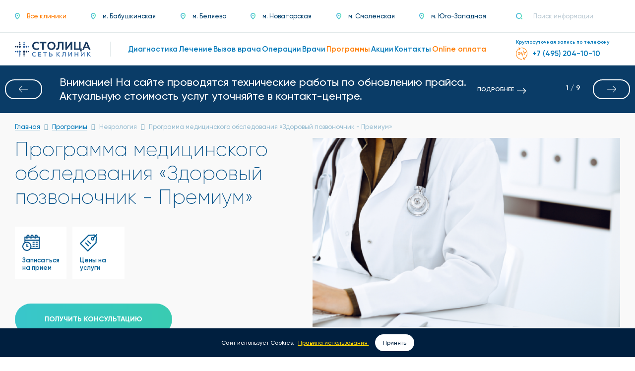

--- FILE ---
content_type: text/html; charset=UTF-8
request_url: https://stomed.ru/programs/nevrologiya/274-zdorovyi-pozvonocnik-premium
body_size: 22703
content:
<!DOCTYPE html><!--[if lt IE 8]><html lang="ru" class="no-js lt-ie8"><![endif]--><!--[if gte IE 8]><!--><html lang="ru" class="no-js"><!--<![endif]--><head><link rel="dns-prefetch" href="//stomed.ru"><link rel="dns-prefetch" href="//mc.yandex.ru"><link rel="dns-prefetch" href="//www.google-analytics.com"><link rel="dns-prefetch" href="//static.doubleclick.net"><link rel="dns-prefetch" href="//oss.maxcdn.com"><link rel="dns-prefetch" href="//www.googletagmanager.com"><link rel="dns-prefetch" href="//www.google.com"><link rel="dns-prefetch" href="//dzen.ru"><link rel="dns-prefetch" href="//t.me"><link rel="dns-prefetch" href="//schema.org"><link rel="dns-prefetch" href="//www.w3.org"><link rel="dns-prefetch" href="//vk.com"><link rel="dns-prefetch" href="//www.youtube.com"><link rel="dns-prefetch" href="//cp.unisender.com"><link rel="dns-prefetch" href="//sf2df4j6wzf.s3.eu-central-1.amazonaws.com"><link rel="dns-prefetch" href="//apig.unisender.com"><link rel="dns-prefetch" href="//top-fwz1.mail.ru"><meta charset="utf-8"><meta http-equiv="X-UA-Compatible" content="IE=edge"><meta name="viewport" content="width=device-width, initial-scale=1.0"><meta name="csrf-token" content="M6XlqfRaVqMpII7U5RalXXmWxPKkyp4p42xl02Im"><link rel="apple-touch-icon" sizes="57x57" href="/favicons/apple-icon-57x57.png"><link rel="apple-touch-icon" sizes="60x60" href="/favicons/apple-icon-60x60.png"><link rel="apple-touch-icon" sizes="72x72" href="/favicons/apple-icon-72x72.png"><link rel="apple-touch-icon" sizes="76x76" href="/favicons/apple-icon-76x76.png"><link rel="apple-touch-icon" sizes="114x114" href="/favicons/apple-icon-114x114.png"><link rel="apple-touch-icon" sizes="120x120" href="/favicons/apple-icon-120x120.png"><link rel="apple-touch-icon" sizes="144x144" href="/favicons/apple-icon-144x144.png"><link rel="apple-touch-icon" sizes="152x152" href="/favicons/apple-icon-152x152.png"><link rel="apple-touch-icon" sizes="180x180" href="/favicons/apple-icon-180x180.png"><link rel="icon" type="image/png" sizes="192x192" href="/favicons/android-icon-192x192.png"><link rel="icon" type="image/png" sizes="32x32" href="/favicons/favicon-32x32.png"><link rel="icon" type="image/png" sizes="96x96" href="/favicons/favicon-96x96.png"><link rel="icon" type="image/png" sizes="16x16" href="/favicons/favicon-16x16.png"><link rel="manifest" href="/favicons/manifest.json"><meta name="msapplication-TileColor" content="#ffffff"><meta name="msapplication-TileImage" content="/ms-icon-144x144.png"><meta name="theme-color" content="#ffffff"><link rel="canonical" href="https://stomed.ru/programs/nevrologiya/274-zdorovyi-pozvonocnik-premium"><link rel="preload" href="/css/fonts/gilroy/Gilroy-Regular.woff" as="font" type="font/woff2" crossorigin><link rel="preconnect" href="https://mc.yandex.ru" crossorigin><link rel="preconnect" href="https://www.google-analytics.com" crossorigin><link rel="preconnect" href="https://static.doubleclick.net" crossorigin><link rel="preload" href="/css/fonts/awesome/fontawesome-webfont.woff2?v=4.7.0" as="font" type="font/woff2" crossorigin><meta property="og:locale" content="ru_RU"/><meta property="og:type" content="website"/><meta property="og:site_name" content="Stomed"/><meta property="og:title" content="Программа медицинского обследования «Здоровый позвоночник - Премиум» в Москве в клинике Столица"/><meta property="og:description" content="Программа медицинского обследования «Здоровый позвоночник - Премиум» в Москве в клинике Столица ★★★. Запись на консультацию и на приём 24/7 по ☎ +7 (499) 370-71-47"/><meta property="og:url" content="https://stomed.ru/programs/nevrologiya/274-zdorovyi-pozvonocnik-premium"/><meta property="og:image" content="/storage/offers/photos/3/274/zdorovyi-pozvonocnik-premium-4465.png"/><meta name="description" content="Программа медицинского обследования «Здоровый позвоночник - Премиум» в Москве в клинике Столица ★★★. Запись на консультацию и на приём 24/7 по ☎ +7 (499) 370-71-47"><title>Программа медицинского обследования «Здоровый позвоночник - Премиум» в Москве в клинике Столица</title><link rel="preload" as="style" onload="this.onload=null;this.rel='stylesheet'" href="/css/app.16fc8c3f105f4e249379.css"><style> .doctor__list-card--header .image ul>li>a>img { height:21px; } .doctor__list-card--header .image .car-med, .doctor__list-card--header .image.active-c .c-med img { display:none; } .doctor__list-card--header .image.active-c img { opacity: .7; } .doctor__list-card--header .image.active-c .car-med { position: absolute; list-style: none; left: 100%; top: 0; flex-flow: row nowrap; align-items: flex-start; margin-left: 10px; display: flex; align-items: center; font-weight: 700; font-size: 13px; line-height: 16px; padding: 0 12px; background-color: #fff; border-radius: 18px; height: 36px; -ms-box-shadow: 0 0 30px 0 rgba(127,158,189,.15); box-shadow: 0 0 30px 0 rgba(127,158,189,.15); white-space: nowrap; } .doctor__list-card--header .image.active-c .car-med .fa { color: #ff7b00; font-size: 14px; margin-right: 10px; } .doctor__list-card--header .image.active-c .c-med { background-color: #004f89; } .doctor__list-card--header .image.active-c .c-med:after { content: "\F00D"; color: #fff; font-family: FontAwesome; } </style><!--[if lt IE 9]><script src="https://oss.maxcdn.com/html5shiv/3.7.2/html5shiv.min.js" async></script><script src="https://oss.maxcdn.com/respond/1.4.2/respond.min.js" async></script><![endif]--><script type="text/javascript" defer> (function(m,e,t,r,i,k,a){m[i]=m[i]||function(){(m[i].a=m[i].a||[]).push(arguments)}; m[i].l=1*new Date();k=e.createElement(t),a=e.getElementsByTagName(t)[0],k.async=1,k.src=r,a.parentNode.insertBefore(k,a)}) (window, document, "script", "https://mc.yandex.ru/metrika/tag.js", "ym"); ym(1735065, "init", { clickmap:true, trackLinks:true, accurateTrackBounce:true, webvisor:true, trackHash:true, ecommerce:"dataLayer" }); setTimeout('yaCounter1735065.reachGoal("time_left");', 120000); </script><noscript><div><img src="https://mc.yandex.ru/watch/1735065" style="position:absolute; left:-9999px;" alt="" /></div></noscript><script async src="https://www.googletagmanager.com/gtag/js?id=UA-68179290-1"></script><script async> window.dataLayer = window.dataLayer || []; function gtag(){dataLayer.push(arguments);} gtag('js', new Date()); gtag('config', 'UA-68179290-1'); </script><script src="https://www.google.com/recaptcha/api.js" async defer></script></head><body><div id="app"><header class="header"><div class="header__line top"><div class="container-fluid"><div class="row"><div class="col-xs-24 col-sm-24 col-md-24 col-lg-24"><div class="header__row"><div class="header__row-left"><a href="javascript:void(0)" role="button" data-toggle="dropdown" class="dropdown-street" aria-haspopup="true" aria-expanded="false"><div><img src="/images/icon-location.png" srcset="/images/icon-location__2x.png 2x" alt="Локация"><span> Выберите клинику </span></div></a><ul class="header__street dropdown-menu bigsize-15"><li class=" active "><a href="/" title="Все клиники" class="" ><img src="/images/icon-location.png" srcset="/images/icon-location__2x.png 2x" alt="Локация"><span>Все клиники</span></a></li><li class=""><a href="/klinika-na-babuskinskoi" title="г. Москва, ул. Летчика Бабушкина, д. 48 Б." ><img src="/images/icon-location.png" srcset="/images/icon-location__2x.png 2x" alt="Локация"><span>м. Бабушкинская</span></a></li><li class=""><a href="/na-profsoyuznoi" title="г. Москва, ул. Профсоюзная, д. 114" ><img src="/images/icon-location.png" srcset="/images/icon-location__2x.png 2x" alt="Локация"><span>м. Беляево</span></a></li><li class=""><a href="/klinika-na-leninskom" title="г. Москва, Ленинский проспект, д. 90" ><img src="/images/icon-location.png" srcset="/images/icon-location__2x.png 2x" alt="Локация"><span>м. Новаторская</span></a></li><li class=""><a href="/klinika-na-arbate" title=" г. Москва, Большой Власьевский переулок, д. 9" ><img src="/images/icon-location.png" srcset="/images/icon-location__2x.png 2x" alt="Локация"><span>м. Смоленская</span></a></li><li class=""><a href="/klinika-na-yugo-zapadnoi" title="г. Москва, Ленинский проспект, д. 146" ><img src="/images/icon-location.png" srcset="/images/icon-location__2x.png 2x" alt="Локация"><span>м. Юго-Западная</span></a></li></ul></div><div class="header__row-right"><div class="header__search"><form action="https://stomed.ru/search"><fieldset><button type="submit" aria-label="Поиск"><img src="/images/icon-search.png" srcset="/images/icon-search__2x.png 2x" alt="Поиск"></button><input type="search" name="query" placeholder="Поиск информации" autocomplete="off"></fieldset></form></div></div></div></div></div></div></div><div class="header__line bottom"><div class="container-fluid"><div class="row"><div class="col-xs-24 col-sm-24 col-md-24 col-lg-24"><div class="header__row"><div class="header__row-left"><a href="https://stomed.ru" class="header__logo"><img src="/images/logo.png" class="header__logo-img" srcset="/images/logo__2x.png 2x" width="306" height="60" alt="Логотип"></a><nav class="header__menu bigsize-17"><ul><li class=""><a href="https://stomed.ru/vse-kliniki/diagnostics"><span>Диагностика</span></a></li><li class=""><a href="https://stomed.ru/therapies"><span>Лечение</span></a></li><li class=""><a href="https://stomed.ru/vizov-vracha"><span>Вызов врача</span></a></li><li class=""><a href="https://stomed.ru/operations"><span>Операции</span></a></li><li class=""><a href="https://stomed.ru/vse-kliniki/doctors"><span>Врачи</span></a></li><li class="active"><a href="https://stomed.ru/programs"><span>Программы</span></a></li><li class=""><a href="https://stomed.ru/promotions"><span>Акции</span></a></li><li class=""><a href="https://stomed.ru/contacts"><span>Контакты</span></a></li><li class=" hide-desktop"><a href="https://stomed.ru/news"><span>Новости</span></a></li><li class="active"><a href="https://stomed.ru/online-payment"><span>Online оплата</span></a></li></ul></nav></div><div class="header__row-right"><div class="header__phone__wrapper"><div class="header__phone__info">Круглосуточная запись по телефону</div><a href="tel:+74952041010" class="header__phone bigsize-17" onclick="gtag('event','make-call');ym(1735065,'reachGoal','make-call');_tmr.push({ type: 'reachGoal', id: 3548562, goal: 'call_made'}); return true"><img src="/images/icon-24to7-orange.png" srcset="/images/icon-24to7-orange.png 2x" width="24" height="24" alt="Часы работы"><span>+7 (495) 204-10-10</span></a></div></div><button type="button" class="header__btnmenu openMenu"><span></span><span></span><span></span></button></div></div></div></div></div></header><style type="text/css">.banner__container{ background: #FF963F; display: flex; padding: 20px; justify-content: center; align-items: center; -webkit-align-items: center; justify-content: center; font-family: Gilroy,sans-serif; font-weight: 500;}.banner__block{ color: #fff;}.banner__block{ display: flex; justify-content: space-between; align-content: flex-end; position: relative; left: -30px;}.banner__text__block, .banner__button{ display: flex; padding: 5px;}.banner__percent{ font-size: 22px; font-weight: 700; margin-right: 10px;}.banner__content { font-size: 18px; line-height: 22.5px;}.banner__button{ display: flex; align-items: center; padding: 5px; color: #fff; position: relative; left: 15px;}.banner__button:hover{ color: #fff;}.banner__link{ display: flex; align-items: center;}.banner__button__text{ font-size: 12px; font-weight: 600; text-decoration: underline; cursor: pointer;}.banner__button__arrow img{ position: relative; top: 1px; left: 6px;}@media (max-width: 1375px){ .banner__content{ text-align: center; } .banner__text__block{ justify-content: center; } .banner__block{ width: 60%; display: flex; justify-content: space-between; align-content: flex-end; position: static; } .banner__block{ width: 70%; display: flex; justify-content: center; align-content: flex-end; flex-direction: column; } .banner__button{ justify-content: center; position: static; }}@media (max-width: 768px){ .banner__block{ width: 90%; } .banner__button__text{ font-size: 14px; } .banner__container{ padding: 4px 20px 4px 20px; position: relative; top: 113px; }@media (max-width: 768px){ .top-slider{ display: none; } .empty__block{ padding: 114px 0px 0px 0px; }}</style><div class="empty__block"></div><div class="top-slider"><div class="slides swiper-wrapper"><div class="slide swiper-slide" style="background-color: #0a3c67; color:#fff; "><span>Внимание! На сайте проводятся технические работы по обновлению прайса. Актуальную стоимость услуг уточняйте в контакт-центре.</span><a class="banner__button" style="color:#fff" href=""><div class="banner__button__text">ПОДРОБНЕЕ</div><div class="banner__button__arrow"><img src="/images/arrow-white.png" alt=""></div></a></div><div class="slide swiper-slide" style="background-color: #50cabb; color:#fff; "><span>🎙️ Вышел новый выпуск Столичного подкаста: «Когда нейрохирург против операций?» 🎙️</span><a class="banner__button" style="color:#fff" href="https://stomed.ru/news/534-stolicnyi-podkast-kogda-neiroxirurg-protiv-operacii"><div class="banner__button__text">ПОДРОБНЕЕ</div><div class="banner__button__arrow"><img src="/images/arrow-white.png" alt=""></div></a></div><div class="slide swiper-slide" style="background-color: #f8953e; color:#fff; "><span>Скидка 10% на услуги участникам боевых действий и СВО</span><a class="banner__button" style="color:#fff" href="https://stomed.ru/news/531-10-na-uslugi-ucastnikam-boevyx-deistvii-i-svo"><div class="banner__button__text">ПОДРОБНЕЕ</div><div class="banner__button__arrow"><img src="/images/arrow-white.png" alt=""></div></a></div><div class="slide swiper-slide" style="background-color: #0a3c67; color:#fff; "><span>📢 Подписывайтесь на наш канал в Дзене! Мы делимся полезными советами, новыми услугами и акциями, которые помогут вам оставаться здоровыми! 🌟</span><a class="banner__button" style="color:#fff" href="https://dzen.ru/clinikastolica"><div class="banner__button__text">ПОДРОБНЕЕ</div><div class="banner__button__arrow"><img src="/images/arrow-white.png" alt=""></div></a></div><div class="slide swiper-slide" style="background-color: #50cabb; color:#fff; "><span>Будьте в центре событий! Все важные новости Сети клиник «Столица» — в одном месте!</span><a class="banner__button" style="color:#fff" href="https://stomed.ru/news"><div class="banner__button__text">ПОДРОБНЕЕ</div><div class="banner__button__arrow"><img src="/images/arrow-white.png" alt=""></div></a></div><div class="slide swiper-slide" style="background-color: #f8953e; color:#fff; "><span>Присоединяйтесь к нашему Telegram-каналу, чтобы первыми получать полезные советы и новости клиники!</span><a class="banner__button" style="color:#fff" href="https://t.me/clinikastolica"><div class="banner__button__text">ПОДРОБНЕЕ</div><div class="banner__button__arrow"><img src="/images/arrow-white.png" alt=""></div></a></div><div class="slide swiper-slide" style="background-color: #0a3c67; color:#fff; "><span>Гинекологический чек-ап за 4 900 руб.</span><a class="banner__button" style="color:#fff" href="https://stomed.ru/news/525-ekspress-sheck-up-po-ginekologii-za-4-900-rub"><div class="banner__button__text">ПОДРОБНЕЕ</div><div class="banner__button__arrow"><img src="/images/arrow-white.png" alt=""></div></a></div><div class="slide swiper-slide" style="background-color: #50cabb; color:#fff; "><span>Бросаем курить эффективно - ваша надежная программа по избавлению от табачной зависимости!</span><a class="banner__button" style="color:#fff" href="https://stomed.ru/programs/nevrologiya/2802-brosaem-kurit-effektivno"><div class="banner__button__text">ПОДРОБНЕЕ</div><div class="banner__button__arrow"><img src="/images/arrow-white.png" alt=""></div></a></div><div class="slide swiper-slide" style="background-color: #f8953e; color:#fff; "><span>Скидка 50% на первичную консультацию всех специалистов после лучевой диагностики</span><a class="banner__button" style="color:#fff" href="https://stomed.ru/news/502-skidka-50-na-pervicnuiu-konsultaciiu-vsex-specialistov-posle-proxozdeniia-lucevoi-diagnostiki"><div class="banner__button__text">ПОДРОБНЕЕ</div><div class="banner__button__arrow"><img src="/images/arrow-white.png" alt=""></div></a></div></div><div class="swiper-pagination"></div><div class="swiper-button-prev"></div><div class="swiper-button-next"></div></div><style> .top-slider { clear:both; overflow:hidden; position:relative; line-height: 1.3; } .top-slider .slides { position: relative; display: flex; width: 300%; background-color: #EEE; transition: 0.3s ease-in-out; -webkit-transition: 0.3s ease-in-out; } .top-slider .slide { height: auto; padding: 20px 120px; font-size:22px; display: flex; align-items:center; justify-content:center; -webkit-touch-callout: none; -webkit-user-select: none; -khtml-user-select: none; -moz-user-select: none; -ms-user-select: none; user-select: none; } .top-slider .swiper-pagination { padding: 20px; } .top-slider .swiper-button-next, .top-slider .swiper-button-prev { position: absolute; top: 50%; transform: translateY(-50%); } .top-slider .swiper-pagination-fraction { line-height: 1; position: absolute; right: 100px; width: 50px; left:auto; top:50%; transform: translateY(-50%); padding: 10px; color: #fff; } .top-slider .swiper-button-prev { background: url("/images/swiper-controls-arrow.png") no-repeat center; filter: brightness(0) invert(1); transform: rotate(180deg) translateY(50%); } .top-slider .swiper-button-next { background: url("/images/swiper-controls-arrow.png") no-repeat center; filter: brightness(0) invert(1); } @media (min-width: 768px) and (max-width:1340px) { .top-slider .slide { padding: 20px 220px 20px 120px; } } @media (max-width: 768px) { .top-slider { margin-top: 113px; } .top-slider .slide { flex-direction: column; } .top-slider .swiper-pagination-fraction, .top-slider .swiper-button-next, .top-slider .swiper-button-prev { display: none; } .top-slider .slide { padding: 10px 20px 10px 20px; font-size:18px; } } @media (max-width: 375px) { .top-slider .slide { padding: 10px 20px 10px 20px; } } @media screen and (max-width:768px){main{padding-top:0px !important;}}</style><main class="services surgery big_page"><section class="services__intro"><div class="container-fluid"><div class="row"><div class="col-xs-24 col-sm-24 col-md-24 col-lg-24"><div class="breadcrumbs bigsize-15" aria-label="breadcrumb" role="navigation"><ul class="breadcrumbs__list" itemscope itemtype="http://schema.org/BreadcrumbList"><li itemprop="itemListElement" itemscope itemtype="http://schema.org/ListItem"><a href="https://stomed.ru" title="Главная" itemprop="item"><span itemprop="name">Главная</span><meta itemprop="position" content="1" /></a></li><li itemprop="itemListElement" itemscope itemtype="http://schema.org/ListItem"><a href="https://stomed.ru/programs" title="Программы" itemprop="item"><span itemprop="name">Программы</span><meta itemprop="position" content="2" /></a></li><li itemprop="itemListElement" itemscope itemtype="http://schema.org/ListItem"><span itemprop="name" title="Неврология">Неврология</span><meta itemprop="position" content="3" /></li><li itemprop="itemListElement" itemscope itemtype="http://schema.org/ListItem"><span itemprop="name" title="Программа медицинского обследования «Здоровый позвоночник - Премиум»">Программа медицинского обследования «Здоровый позвоночник - Премиум»</span><meta itemprop="position" content="4" /></li></ul></div><div class="services__intro-row"><div class="services__intro-row--left"><div><h1 class="services__intro-title"> Программа медицинского обследования «Здоровый позвоночник - Премиум» </h1><ul class="services__intro-list desctope test"><li><a href="#scroll-record" class="services__intro-list--item" scroll-to><div class="image"><img src="https://stomed.ru/images/services/intro-calendar.svg" alt="Записаться на прием" title="Записаться на прием" class="svg"></div><span>Записаться на прием</span></a></li><li><a href="#scroll-prices" class="services__intro-list--item" scroll-to><div class="image"><img src="https://stomed.ru/images/services/intro-price.svg" alt="Цены на услуги" title="Цены на услуги" class="svg"></div><span>Цены на услуги</span></a></li></ul></div><div class="container-link-discount"><a href="#scroll-prices" class="btn btn-lg btn-discount" scroll-to> Получить консультацию </a></div></div><div class="services__intro-row--right"><div><div class="content-slider swiper-container-initialized swiper-container-horizontal swiper-container-pointer-events"><div class="slides swiper-wrapper"><div class="slide swiper-slide swiper-slide-active"><!--<a href="/storage/offers/photos/3/274/zdorovyi-pozvonocnik-premium-4465.png" class="services__intro-slider--image" data-src="/storage/offers/photos/3/274/zdorovyi-pozvonocnik-premium-4465.png" data-fancybox="intro"></a>--><img src="/storage/offers/photos/3/274/zdorovyi-pozvonocnik-premium-4465.png" alt="Программа медицинского обследования «Здоровый позвоночник - Премиум» в Москве в клинике Столица" title="Программа медицинского обследования «Здоровый позвоночник - Премиум» в Москве в клинике Столица" class="img-responsive" width="675" height="416" loading="eager" fetchpriority="high" ></div></div></div><div class="services__intro-slider--navigations"></div><ul class="services__intro-list mobile"><li><a href="#scroll-record" class="services__intro-list--item" scroll-to><div class="image"><img src="https://stomed.ru/images/services/intro-calendar.svg" alt="Записаться на прием" title="Записаться на прием" class="svg"></div><span>Записаться на прием</span></a></li><li><a href="#scroll-prices" class="services__intro-list--item" scroll-to><div class="image"><img src="https://stomed.ru/images/services/intro-price.svg" alt="Цены на услуги" title="Цены на услуги" class="svg"></div><span>Цены на услуги</span></a></li></ul></div></div></div></div></div></div></section><section ><div class="container-fluid"><div class="row"><div class="col-xs-24 col-sm-24 col-md-24 col-lg-24"><div class="services__detail-content--text"><div class="text__style readmore" data-height="220"><p>С болью в спине не понаслышке знаком практически каждый человек. Чаще всего причиной боли является остеохондроз позвоночника и его осложнения &ndash; ущемление (воспаление) корешков нервов (радикулит), межпозвоночные грыжи и др.<br /><strong>Чтобы помочь нашим пациентам избавиться от боли в спине мы разработали программу &laquo;Здоровый позвоночник&raquo;, которая включает диагностику (уточнение причины боли) и эффективное лечение.</strong>.<br /><strong>Программа "Здоровый позвоночник - Премиум"</strong> - позволяет детально оценить состояние позвоночника, исключить иные причины боли в спине, убедиться в отсутствии серьёзных осложнений, снять острую боль и провести курс комплексного лечения, дать рекомендации по коррекции образа жизни, двигательному режиму, профилактике обострений.<br /><strong>Включает:</strong> первичную и две повторных консультации невролога (по результатам обследования и в конце лечения), а также консультации врача-вертебролога и физиотерапевта; лабораторные исследования крови, для исключения иных, не связанных с позвоночником причин боли (часто боли в спине могут быть единственным признаком других заболеваний); УЗ-исследование сосудов шеи, для исключения проблем с кровоснабжением головного мозга через систему позвоночных артерий ; МРТ всех отделов позвоночника, позволяющую оценить состояние межпозвоночных дисков, нервных корешков и прилегающих тканей, спинного мозга; проводниковую блокаду при острых болях*, быстро купирующую болевой синдром, 10 сеансов физиотерапии (вид физиолечения назначается врачом) , 10 сеансов лечебного массажа (по 30 минут) или 5 сеансов мануальной терапии у врача-вертебролога (оптимальный метод лечения выбирается врачом), индивидуальный подбор медикаментозной терапии.<br /><strong>Стоимость программ значительно ниже стоимости комплекса тех же услуг, оплачиваемых по отдельности.</strong></p><table><tbody><tr><th colspan="2">Название процедуры</th><th>Количество сеансов</th></tr><tr><td colspan="2">Первичная консультация невролога</td><td>1</td></tr><tr><td colspan="2">Повторная консультация невролога после результатов обследования</td><td>1</td></tr><tr><td colspan="2">Повторная консультация невролога после лечения</td><td>1</td></tr><tr><td colspan="2">Консультация вертеброневролога</td><td>1</td></tr><tr><td colspan="2">Консультация физиотерапевта</td><td>1</td></tr><tr><td colspan="3"><strong>Лабораторная диагностика</strong></td></tr><tr><td colspan="2">ОАК</td><td>1</td></tr><tr><td colspan="2">АЛТ</td><td>1</td></tr><tr><td colspan="2">АСТ</td><td>1</td></tr><tr><td colspan="2">ГГТ</td><td>1</td></tr><tr><td colspan="2">Мочевина</td><td>1</td></tr><tr><td colspan="2">Креатинин</td><td>1</td></tr><tr><td colspan="2">Общий анализ мочи</td><td>1</td></tr><tr><td colspan="2">Холестерин общий, ЛП, ВП, Трицлецериды</td><td>1</td></tr><tr><td colspan="3"><strong>Функциональная диагностика</strong></td></tr><tr><td colspan="2">Триплексное сканирование экстракраниальных сосудов шеи</td><td>1</td></tr><tr><td colspan="2">МРТ всех отделов позвоночника</td><td>1</td></tr><tr><td colspan="3"><strong>Лечение</strong></td></tr><tr><td colspan="2">Проводниковая блокада при острых болях</td><td>1</td></tr><tr><td rowspan="3">Физиотерапия</td><td>или УЗ-терапия (до 5 минут)</td><td>10</td></tr><tr><td>или СМТ-терапия (Синусоидально-модулированные токи) (1 поле)</td><td>10</td></tr><tr><td>или Электрофорез (1 поле)</td><td>10</td></tr><tr><td rowspan="2">Массаж</td><td>или Классический массаж области позвоночника 30 минут</td><td>10</td></tr><tr><td>или сеанс вертеброневролога</td><td>5</td></tr><tr><td colspan="3">Назначение медикаментозного лечения</td></tr></tbody></table><p><strong>Теперь оплата абонементов и программ медицинского обслуживания в нашей клинике стала более комфортной &ndash; вы можете воспользоваться рассрочкой до 12 месяцев от нашего партнера ПАО &laquo;Сбербанк&raquo; и оплачивать абонементы и программы без переплат! Подробнее вы можете ознакомиться в разделе <a href="https://stomed.ru/news/343-rassrocka-na-oplatu-abonementov-i-programm-ot-sberbanka">новости</a> или у наших менеджеров в клинике. Позаботьтесь о своем здоровье прямо сейчас!</strong></p><p>* скидка по программе /абонементу не действует на услуги, оказываемые ВНЕ клиники.</p></div></div></div></div></div></section><section class="services__prices" id="scroll-prices"><div class="container-fluid"><div class="row"><div class="col-xs-24 col-sm-24 col-md-24 col-lg-24"><h2 class="services__prices-title"> Цены на услуги </h2><div class="table-responsive services__prices-table--responsive"><table class="services__prices-table desctope"><thead><tr><th> Описание услуги </th><th> ПРАЙСОВАЯ СТОИМОСТЬ </th><th> ВЫБРАТЬ УСЛУГУ </th></tr></thead><tbody><tr class=""><td><div class="title"> Стоимость программы Здоровый позвоночник- Премиум </div></td><td><div class="price"> 72 700 руб. </div></td><td><a href="#modal-offer-273" class="btn" data-fancybox data-fancybox-modal="true"> Записаться </a><div style="display:none" class="modal-container" id="modal-offer-273"><p class="reviewsslider__row-title bigsize-30">Оставить заявку на стоимость программы здоровый позвоночник- премиум</p><form action="https://stomed.ru/appointments" method="post" class="reach-goal ajax-form form blue"><input type="hidden" name="_token" value="M6XlqfRaVqMpII7U5RalXXmWxPKkyp4p42xl02Im"><fieldset class="form-group"><input type="text" name="name" autocomplete="off" class="form-control form-control-lg" placeholder="Ваше имя на кириллице" required pattern="[А-Яа-яЁё ]+" title="Ваше имя на кириллице"></fieldset><fieldset class="form-group"><input type="tel" name="phone" autocomplete="off" class="form-control form-control-lg" placeholder="*(***) ***-**-**" required pattern="\d{1}[\(]\d{3}[\)] \d{3}[\-]\d{2}[\-]\d{2}" title="8(***) ***-**-**"/></fieldset><fieldset><button class="btn btn-lg btn-block" type="submit"><span>Отправить</span></button></fieldset><p style="padding-top: 20px;text-align: center;font-size: smaller;color: #9aafba;">Нажимая на кнопку, вы даете <a href="/storage/documents/download/politika.pdf" target="_blank">согласие на обработку своих персональных данных</a></p><input type="hidden" name="message" value="Ваша заявка принята, в ближайшее время с вами свяжется специалист"/></form></div></td></tr></tbody></table><div class="services__prices-table mobile"><div class="services__prices-table--row"><div class="title"> Стоимость программы Здоровый позвоночник- Премиум </div><div class="price"> 72 700 руб. </div><a href="#modal-offer-273" class="btn" data-fancybox data-fancybox-modal="true"> Записаться </a></div></div></div></div></div></div></section><section class="bgfigure services__record" id="scroll-record"><div class="container-fluid"><div class="row"><div class="col-xs-24 col-sm-24 col-md-24 col-lg-24"><div class="doctor__registration"><h2 class="doctor__registration-title"> Программа медицинского обследования «Здоровый позвоночник - Премиум», запись на прием </h2><div class="doctor__registration-form"><form action="https://stomed.ru/appointments" method="post" class="reach-goal ajax-form form blue row"><input type="hidden" name="_token" value="M6XlqfRaVqMpII7U5RalXXmWxPKkyp4p42xl02Im"><fieldset class="col-xs-24 col-sm-8 col-md-8 col-lg-8"><div class="form-group"><input name="name" autocomplete="off" class="form-control form-control-lg" placeholder="Ваше имя" type="text" required></div></fieldset><fieldset class="col-xs-24 col-sm-8 col-md-8 col-lg-8"><div class="form-group"><input name="phone" autocomplete="off" class="form-control form-control-lg" placeholder="*(***) ***-**-**" type="tel" required pattern="\d{1}[\(]\d{3}[\)] \d{3}[\-]\d{2}[\-]\d{2}" title="8(***) ***-**-**"></div></fieldset><fieldset class="col-xs-24 col-sm-8 col-md-8 col-lg-8"><div class="form-group"><input type="text" name="desired_at" autocomplete="off" class="form-control form-control-lg air-datepicker" placeholder="Желаемая дата" readonly /></div></fieldset><fieldset class="col-xs-12 col-xs-offset-6 col-sm-8 col-sm-offset-8 col-md-8 col-md-offset-8 col-lg-8 col-lg-offset-8"><div class="form-group"><button class="btn btn-lg btn-block" type="submit" onsubmit="ym(1735065,'reachGoal','cta-button'); return true"><span>Записаться</span></button></div></fieldset><input type="hidden" name="doctor_id" value="" /><input type="hidden" name="message" value="Ваша заявка принята, в ближайшее время с вами свяжется специалист" /></form><p style="text-align: center;font-size: smaller;color: #9aafba;">Нажимая на кнопку, вы даете <a href="/storage/documents/download/politika.pdf" target="_blank">согласие на обработку своих персональных данных</a></p></div></div></div></div></div></section><section class="saleslider"><div class="container-fluid"><div class="row"><div class="col-xs-24 col-sm-24 col-md-24 col-lg-24"><div class="saleslider__swiper"><div class="headpanel"><h2 class="headpanel__title bigsize-30">Акции</h2><a href="https://stomed.ru/promotions" class="archive__link"><span>Все акции</span><img src="/images/swiper-controls-arrow.png" srcset="/images/swiper-controls-arrow__2x.png 2x" alt="Все акции"></a></div><div class="headpanel__controls"><div class="swiper-container carousel sale__list"><div class="swiper-wrapper"><div class="swiper-slide"><a href="https://stomed.ru/news/109-30-na-mrt-issledovaniya-nocyu"><img data-src="/storage/banners/3/263/20250911_ЯКарты_Сайт_МРТ_ночью_слайдер_v02.jpg" class="lazyload img-responsive" alt="20250911_ЯКарты_Сайт_МРТ_ночью_слайдер_v02.jpg" /></a></div><div class="swiper-slide"><a href="https://stomed.ru/news/442-speccena-3900-rub-na-kt-organov-grudnoi-kletki"><img data-src="/storage/banners/3/265/20260119_Столица_сайт_КТ_органов_грудной_клетки_v01_нижний_баннер.jpg" class="lazyload img-responsive" alt="20260119_Столица_сайт_КТ_органов_грудной_клетки_v01_нижний_баннер.jpg" /></a></div><div class="swiper-slide"><a href="https://stomed.ru/news/525-ekspress-sheck-up-po-ginekologii-za-4-900-rub"><img data-src="/storage/banners/3/261/20250916_Столица_Сайт_Экспресс_чек-ап_гинекологии_v01_Слайдер_нижний.jpg" class="lazyload img-responsive" alt="20250916_Столица_Сайт_Экспресс_чек-ап_гинекологии_v01_Слайдер_нижний.jpg" /></a></div><div class="swiper-slide"><a href="https://stomed.ru/news/452-skidka-30-na-lazernoe-udalenie-kamnei-iz-pocek"><img data-src="/storage/banners/3/232/20250829_Столица_30_удаление_камней_v01_слайдер.jpg" class="lazyload img-responsive" alt="20250829_Столица_30_удаление_камней_v01_слайдер.jpg" /></a></div><div class="swiper-slide"><a href="https://stomed.ru/news/511-implantaciia-ot-mirovogo-proizvoditelia-dentium-iukoreia-cirkonievaia-koronka-po-specialnomu-predlozeniiu-51-000-rub"><img data-src="/storage/banners/3/259/20250701_Столица_сайт_имплант_Dentium_v01_слайдер.jpg" class="lazyload img-responsive" alt="20250701_Столица_сайт_имплант_Dentium_v01_слайдер.jpg" /></a></div><div class="swiper-slide"><a href="https://stomed.ru/news/502-skidka-50-na-pervicnuiu-konsultaciiu-vsex-specialistov-posle-proxozdeniia-lucevoi-diagnostiki"><img data-src="/storage/banners/3/258/20250529_Столица_Лучевая_диагностика_Сайт_слайдер_v01.jpg" class="lazyload img-responsive" alt="20250529_Столица_Лучевая_диагностика_Сайт_слайдер_v01.jpg" /></a></div><div class="swiper-slide"><a href="https://stomed.ru/news/475-specialnaya-cena-na-bos-terapiyu-s-konsultaciei-urologa-20-na-procedury-ot-5-zanyatii-i-bolee"><img data-src="/storage/banners/3/251/20250203_Столица_БОС_v01_слайдер.jpg" class="lazyload img-responsive" alt="20250203_Столица_БОС_v01_слайдер.jpg" /></a></div><div class="swiper-slide"><a href="https://stomed.ru/news/111-50-na-pervicnye-konsultacii-vsex-specialistov"><img data-src="/storage/banners/3/239/20250225_Столица_30_консультации_v02_слайдер.jpg" class="lazyload img-responsive" alt="20250225_Столица_30_консультации_v02_слайдер.jpg" /></a></div><div class="swiper-slide"><a href="https://stomed.ru/news/166-kompleksnyi-podxod-v-kardiologii-ekg-s-rassifrovkoi-besplatno"><img data-src="/storage/banners/3/245/20250320_Столица_ЭКГ_слайдер.jpg" class="lazyload img-responsive" alt="20250320_Столица_ЭКГ_слайдер.jpg" /></a></div><div class="swiper-slide"><a href="https://stomed.ru/news/469-besplatnaya-konsultaciya-urologa-pered-proceduroi-bos-terapii"><img data-src="/storage/banners/3/247/20250829_Столица_сайт_Консультация_БОС-терапия_v01_слайдер.jpg" class="lazyload img-responsive" alt="20250829_Столица_сайт_Консультация_БОС-терапия_v01_слайдер.jpg" /></a></div><div class="swiper-slide"><a href="https://stomed.ru/news/454-vsyo-vklyuceno-implant-astra-tech-cirkonievaya-koronka-vsego-za-90-000-rub"><img data-src="/storage/banners/3/233/20250702_Столица_сайт_Имплантация_Astra_Tech_v01_слайдер.jpg" class="lazyload img-responsive" alt="20250702_Столица_сайт_Имплантация_Astra_Tech_v01_слайдер.jpg" /></a></div><div class="swiper-slide"><a href="https://stomed.ru/news/473-vse-vklyuceno-professionalnaya-gigiena-polosti-rta-za-4-900-rub"><img data-src="/storage/banners/3/221/20250130_Столица_Гигиена_полости_рта_v01_слайдер.jpg" class="lazyload img-responsive" alt="20250130_Столица_Гигиена_полости_рта_v01_слайдер.jpg" /></a></div><div class="swiper-slide"><a href="https://stomed.ru/news/438-besplatnaya-konsultaciya-trixotransplantologa-po-peresadke-volos"><img data-src="/storage/banners/3/217/20250620_Стлица_сайт_Трансплонтация_волос_v01_слайдер.jpg" class="lazyload img-responsive" alt="20250620_Стлица_сайт_Трансплонтация_волос_v01_слайдер.jpg" /></a></div><div class="swiper-slide"><a href="https://stomed.ru/news/291-kompleks-obsedovanie-mrt-golovnogo-mozga-i-vsego-pozvonocnika-po-speccene-1280015600-rub"><img data-src="/storage/banners/3/226/20250526_Столица_сайт_МРТ_8200_слайдер.png" class="lazyload img-responsive" alt="20250526_Столица_сайт_МРТ_8200_слайдер.png" /></a></div><div class="swiper-slide"><a href="https://stomed.ru/news/320-besplatnaya-konsultaciya-plasticeskogo-xirurga"><img data-src="/storage/banners/2/146/Besplatno pervichnaya i pvotornaya kons. plastich. hirurga.jpg" class="lazyload img-responsive" alt="Besplatno pervichnaya i pvotornaya kons. plastich. hirurga.jpg" /></a></div><div class="swiper-slide"><a href="https://stomed.ru/news/128-10-skidka-zitelyam-blizlezashhix-raionov"><img data-src="/storage/banners/3/222/5 скидка жителям близлежащих районов.jpg" class="lazyload img-responsive" alt="5 скидка жителям близлежащих районов.jpg" /></a></div><div class="swiper-slide"><a href="https://stomed.ru/news/407-skidka-20-na-vv-kapelnye-vvedeniya-preparatov-na-domu-posle-naznacenii-vracom-seti-klinik-stolica"><img data-src="/storage/banners/2/192/Skidka 20 na vv kapel&#039;nye vved.jpg" class="lazyload img-responsive" alt="Skidka 20 na vv kapel&#039;nye vved.jpg" /></a></div><div class="swiper-slide"><a href="https://stomed.ru/news/127-skidka-pensioneram-i-invalidam"><img data-src="/storage/banners/3/223/20250702_Столица_сайт_Скидка_пенсионерам_v01_слайдер.jpg" class="lazyload img-responsive" alt="20250702_Столица_сайт_Скидка_пенсионерам_v01_слайдер.jpg" /></a></div><div class="swiper-slide"><a href="https://stomed.ru/news/383-konsultacii-i-diagnostika-na-domu-s-vygodoi-vnesite-summu-na-depozit-polucite-skidku-do-30"><img data-src="/storage/banners/2/180/Special&#039;naya programma po vyezdnoj do 30.jpg" class="lazyload img-responsive" alt="Special&#039;naya programma po vyezdnoj do 30.jpg" /></a></div><div class="swiper-slide"><a href="https://stomed.ru/news/208-konsultaciya-stomatologa-s-sostavleniem-plana-leceniya-640r-pri-lecenii-v-tot-ze-den-besplatno"><img data-src="/storage/banners/1/96/беспл конс стомат баннер.jpg" class="lazyload img-responsive" alt="беспл конс стомат баннер.jpg" /></a></div><div class="swiper-slide"><a href="https://stomed.ru/news/142-besplatnaya-konsultaciya-fizioterapevta-po-lazernoi-terapii-v-klinike-na-babuskinskoi"><img data-src="/storage/banners/1/31/Бесп. конс. физиотерапевта.jpg" class="lazyload img-responsive" alt="Бесп. конс. физиотерапевта.jpg" /></a></div></div></div><div class="swiper-controls"><div class="swiper-button-prev"><img src="/images/swiper-controls-arrow.png" srcset="/images/swiper-controls-arrow__2x.png 2x" alt="Стрелка" width="18" height="18"></div><div class="swiper-pagination bigsize-16"></div><div class="swiper-button-next"><img src="/images/swiper-controls-arrow.png" srcset="/images/swiper-controls-arrow__2x.png 2x" alt="Стрелка" width="18" height="18"></div></div></div></div></div></div></div></section><section class="newsslider"><div class="container-fluid"><div class="row"><div class="col-xs-24 col-sm-24 col-md-24 col-lg-24"><div class="newsslider__swiper"><div class="headpanel"><h2 class="headpanel__title bigsize-30">Полезное для пациентов</h2><div class="headpanel__right"><a href="https://stomed.ru/blog" class="archive__link"><span>Все публикации</span><img src="/images/swiper-controls-arrow.png" srcset="/images/swiper-controls-arrow__2x.png 2x" alt="Весь блог"></a></div></div><div class="headpanel__controls"><div class="swiper-container carousel"><div class="swiper-wrapper"><div class="swiper-slide"><a href="https://stomed.ru/blog/170-erektilnaia-disfunkciia" title="Эректильная дисфункция" class="blog__list-card"><div class="blog__list-card--image"><img src="/storage/blog/2/170/erektilnaia-disfunkciia-5509_thumb.jpg" alt="Эректильная дисфункция" class="img-responsive"></div><div class="blog__list-card--title dotdotdot bigsize-20"><p>Эректильная дисфункция</p></div></a></div><div class="swiper-slide"><a href="https://stomed.ru/blog/169-orxit-i-epididimit" title="Орхит и эпидидимит" class="blog__list-card"><div class="blog__list-card--image"><img src="/storage/blog/2/169/orxit-i-epididimit-6469_thumb.jpg" alt="Орхит и эпидидимит" class="img-responsive"></div><div class="blog__list-card--title dotdotdot bigsize-20"><p>Орхит и эпидидимит</p></div></a></div><div class="swiper-slide"><a href="https://stomed.ru/blog/168-pielonefrit" title="Пиелонефрит" class="blog__list-card"><div class="blog__list-card--image"><img src="/storage/blog/2/168/pielonefrit-5090_thumb.jpg" alt="Пиелонефрит" class="img-responsive"></div><div class="blog__list-card--title dotdotdot bigsize-20"><p>Пиелонефрит</p></div></a></div><div class="swiper-slide"><a href="https://stomed.ru/blog/166-sindrom-apnoe-sna" title="Синдром апноэ сна" class="blog__list-card"><div class="blog__list-card--image"><img src="/storage/blog/2/166/sindrom-apnoe-sna-9671.png" alt="Синдром апноэ сна" class="img-responsive"></div><div class="blog__list-card--title dotdotdot bigsize-20"><p>Синдром апноэ сна</p></div></a></div><div class="swiper-slide"><a href="https://stomed.ru/blog/167-cto-takoe-xrap" title="Что такое храп" class="blog__list-card"><div class="blog__list-card--image"><img src="/storage/blog/2/167/cto-takoe-xrap-3218.png" alt="Что такое храп" class="img-responsive"></div><div class="blog__list-card--title dotdotdot bigsize-20"><p>Что такое храп</p></div></a></div><div class="swiper-slide"><a href="https://stomed.ru/blog/31-bioimpedansometriya" title="Биоимпедансометрия" class="blog__list-card"><div class="blog__list-card--image"><img src="/storage/blog/1/31/bioimpedansometriya-9784.jpg" alt="Биоимпедансометрия" class="img-responsive"></div><div class="blog__list-card--title dotdotdot bigsize-20"><p>Биоимпедансометрия</p></div></a></div><div class="swiper-slide"><a href="https://stomed.ru/blog/162-abdominoplastika-s-liposakciei-zivota" title="Видеокейс - Абдоминопластика с липосакцией живота" class="blog__list-card"><div class="blog__list-card--image"><img src="/storage/blog/2/162/abdominoplastika-s-liposakciei-zivota-8176.jpg" alt="Видеокейс - Абдоминопластика с липосакцией живота" class="img-responsive"></div><div class="blog__list-card--title dotdotdot bigsize-20"><p>Видеокейс - Абдоминопластика с липосакцией живота</p></div></a></div><div class="swiper-slide"><a href="https://stomed.ru/blog/161-abdominoplastika-s-liposakciei-zivota-i-beder-plasticeskii-xirurg-petruxina-n-v" title="Видеокейс - Абдоминопластика с липосакцией живота и бедер. Пластический хирург Петрухина Н. В." class="blog__list-card"><div class="blog__list-card--image"><img src="/storage/blog/2/161/abdominoplastika-s-liposakciei-zivota-i-beder-plasticeskii-xirurg-petruxina-n-v-9006.jpg" alt="Видеокейс - Абдоминопластика с липосакцией живота и бедер. Пластический хирург Петрухина Н. В." class="img-responsive"></div><div class="blog__list-card--title dotdotdot bigsize-20"><p>Видеокейс - Абдоминопластика с липосакцией живота и бедер. Пластический хирург Петрухина Н. В.</p></div></a></div><div class="swiper-slide"><a href="https://stomed.ru/blog/160-otdelenie-stomatologii-seti-klinik-stolica" title="Отделение стоматологии сети клиник «Столица»" class="blog__list-card"><div class="blog__list-card--image"><img src="/storage/blog/2/160/otdelenie-stomatologii-seti-klinik-stolica-9988.jpg" alt="Отделение стоматологии сети клиник «Столица»" class="img-responsive"></div><div class="blog__list-card--title dotdotdot bigsize-20"><p>Отделение стоматологии сети клиник «Столица»</p></div></a></div><div class="swiper-slide"><a href="https://stomed.ru/blog/158-znakomstvo-s-peredovymi-otdeleniyami-kliniki-stolica-na-smolenskoi" title="Знакомство с передовыми отделениями клиники «Столица» на Смоленской" class="blog__list-card"><div class="blog__list-card--image"><img src="/storage/blog/2/158/znakomstvo-s-peredovymi-otdeleniyami-kliniki-stolica-na-smolenskoi-4473.jpg" alt="Знакомство с передовыми отделениями клиники «Столица» на Смоленской" class="img-responsive"></div><div class="blog__list-card--title dotdotdot bigsize-20"><p>Знакомство с передовыми отделениями клиники «Столица» на Смоленской</p></div></a></div></div></div></div></div></div></div></div></section></main><script src="/js/swiper-bundle.min.js"></script><script> const contentSwiper = new Swiper('.content-slider', { loop: true, pagination: { el: '.content-swiper-pagination', type: 'bullets', }, navigation: { nextEl: '.content-swiper-button-next', prevEl: '.content-swiper-button-prev', }, }); const initialSlide = window.innerWidth < 991 ? 0 : 1; const advantagesSwiper = new Swiper('.advantages', { loop: true, centeredSlides: true, slidesPerView: 'auto', initialSlide, navigation: { nextEl: '.advantages-swiper-button-next', prevEl: '.advantages-swiper-button-prev', }, }); document.addEventListener('DOMContentLoaded', function() { if (document.querySelector('.ourworks-grid-swiper')) { new Swiper('.ourworks-grid-swiper', { slidesPerView: 3, spaceBetween: 24, slidesPerGroup: 1, loop: true, pagination: { el: '.content-swiper-pagination', clickable: true, }, navigation: { nextEl: '.content-swiper-button-next', prevEl: '.content-swiper-button-prev', }, breakpoints: { 0: { slidesPerView: 1 }, 768: { slidesPerView: 2 }, 1024: { slidesPerView: 3 }, }, }); } });</script><div class="header__searches"><div class="container-fluid"><div class="row"><div class="col-xs-24 col-sm-24 col-md-24 col-lg-24"><div class="multiSearch"><input type="hidden" value="" data-url="services"><input type="hidden" value="" data-url="location"><div class="header__searches-row"><div class="header__searches-row-left"><div class="header__searches-selects"><div class="header__searches-selects-left"><div class="dropdown"><button type="button" data-toggle="dropdown" aria-haspopup="true" aria-expanded="false" class="header__searches-selects-button" ><span>Выберите ближайшую станцию метро</span><svg width="14" height="8" viewBox="0 0 14 8" fill="none" xmlns="http://www.w3.org/2000/svg"><path fill-rule="evenodd" clip-rule="evenodd" d="M13.7216 1.63282L7.67216 7.71985C7.30093 8.09338 6.69906 8.09338 6.32784 7.71985L0.278419 1.63282C-0.0928033 1.25929 -0.0928031 0.653676 0.278419 0.280145C0.649643 -0.0933856 1.25151 -0.0933855 1.62274 0.280145L7 5.69084L12.3773 0.280148C12.7485 -0.093383 13.3504 -0.0933828 13.7216 0.280148C14.0928 0.653679 14.0928 1.25929 13.7216 1.63282Z" fill="#AFB0C2"/></svg></button><div class="dropdown-menu header__searches-selects-dropdown"><div class="header__searches-selects-dropdown-header"><div class="title"><span>Список метро</span><a href="#clear" class="clear multiSearchClear" data-type="location" data-text="Выберите ближайшую станцию метро"> Очистить </a></div><div class="search"><input type="text" value="" placeholder="Быстрый поиск станций метро" class="multiSearchInput" ></div></div><div class="header__searches-selects-dropdown-content multiSearchList"><ul id="jsLoadStationServices"><li data-type="location" data-clinic="klinika-na-arbate" data-slug="aviamotornaya"> Авиамоторная </li><li data-type="location" data-clinic="klinika-na-leninskom" data-slug="avtozavodskaya"> Автозаводская </li><li data-type="location" data-clinic="klinika-na-leninskom" data-slug="akademiceskaya"> Академическая </li><li data-type="location" data-clinic="klinika-na-arbate" data-slug="aleksandrovskii-sad"> Александровский сад </li><li data-type="location" data-clinic="klinika-na-babuskinskoi" data-slug="alekseevskaya"> Алексеевская </li><li data-type="location" data-clinic="klinika-na-leninskom" data-slug="alma-atinskaya"> Алма-Атинская </li><li data-type="location" data-clinic="klinika-na-babuskinskoi" data-slug="altufevo"> Алтуфьево </li><li data-type="location" data-clinic="klinika-na-leninskom" data-slug="annino"> Аннино </li><li data-type="location" data-clinic="klinika-na-arbate" data-slug="aeroport"> Аэропорт </li><li data-type="location" data-clinic="klinika-na-leninskom" data-slug="bulvar-admirala-usakova"> Б-р адмирала Ушакова </li><li data-type="location" data-clinic="klinika-na-leninskom" data-slug="bulvar-dmitriya-donskogo"> Б-р Дмитрия Донского </li><li data-type="location" data-clinic="klinika-na-babuskinskoi" data-slug="bulvar-rokossovskogo"> Б-р Рокоссовского </li><li data-type="location" data-clinic="klinika-na-babuskinskoi" data-slug="babuskinskaya"> Бабушкинская </li><li data-type="location" data-clinic="klinika-na-arbate" data-slug="bagrationovskaya"> Багратионовская </li><li data-type="location" data-clinic="klinika-na-arbate" data-slug="barrikadnaya"> Баррикадная </li><li data-type="location" data-clinic="klinika-na-arbate" data-slug="baumanskaya"> Бауманская </li><li data-type="location" data-clinic="klinika-na-arbate" data-slug="begovaya"> Беговая </li><li data-type="location" data-clinic="klinika-na-babuskinskoi" data-slug="belokamennaya"> Белокаменная </li><li data-type="location" data-clinic="klinika-na-arbate" data-slug="belorusskaya"> Белорусская </li><li data-type="location" data-clinic="na-profsoyuznoi" data-slug="belyaevo"> Беляево </li><li data-type="location" data-clinic="klinika-na-babuskinskoi" data-slug="bibirevo"> Бибирево </li><li data-type="location" data-clinic="klinika-na-arbate" data-slug="biblioteka-lenina"> Библиотека Ленина </li><li data-type="location" data-clinic="klinika-na-leninskom" data-slug="bitcevskii-park"> Битцевский парк </li><li data-type="location" data-clinic="klinika-na-arbate" data-slug="borisovo"> Борисово </li><li data-type="location" data-clinic="klinika-na-arbate" data-slug="borovickaya"> Боровицкая </li><li data-type="location" data-clinic="klinika-na-babuskinskoi" data-slug="botaniceskii-sad"> Ботанический сад </li><li data-type="location" data-clinic="klinika-na-arbate" data-slug="bratislavskaya"> Братиславская </li><li data-type="location" data-clinic="klinika-na-leninskom" data-slug="buninskaya-alleya"> Бунинская Аллея </li><li data-type="location" data-clinic="klinika-na-babuskinskoi" data-slug="butyrskaya"> Бутырская </li><li data-type="location" data-clinic="klinika-na-leninskom" data-slug="varsavskaya"> Варшавская </li><li data-type="location" data-clinic="klinika-na-babuskinskoi" data-slug="vdnx"> ВДНХ </li><li data-type="location" data-clinic="klinika-na-leninskom" data-slug="verxnie-kotly"> Верхние Котлы </li><li data-type="location" data-clinic="klinika-na-babuskinskoi" data-slug="verxnie-lixobory"> Верхние лихоборы </li><li data-type="location" data-clinic="klinika-na-babuskinskoi" data-slug="vladykino"> Владыкино </li><li data-type="location" data-clinic="klinika-na-arbate" data-slug="vodnyi-stadion"> Водный стадион </li><li data-type="location" data-clinic="klinika-na-arbate" data-slug="voikovskaya"> Войковская </li><li data-type="location" data-clinic="klinika-na-arbate" data-slug="volgogradskii-prospekt"> Волгоградский пр-кт </li><li data-type="location" data-clinic="klinika-na-arbate" data-slug="volzskaya"> Волжская </li><li data-type="location" data-clinic="klinika-na-arbate" data-slug="volokolamskaya"> Волоколамская </li><li data-type="location" data-clinic="klinika-na-leninskom" data-slug="vorobevy-gory"> Воробьевы горы </li><li data-type="location" data-clinic="klinika-na-arbate" data-slug="vystavocnaya"> Выставочная </li><li data-type="location" data-clinic="klinika-na-arbate" data-slug="vyxino"> Выхино </li><li data-type="location" data-clinic="klinika-na-arbate" data-slug="delovoi-centr"> Деловой центр </li><li data-type="location" data-clinic="klinika-na-arbate" data-slug="dinamo"> Динамо </li><li data-type="location" data-clinic="klinika-na-babuskinskoi" data-slug="dmitrovskaya"> Дмитровская </li><li data-type="location" data-clinic="klinika-na-arbate" data-slug="dobryninskaya"> Добрынинская </li><li data-type="location" data-clinic="klinika-na-yugo-zapadnoi" data-slug="domodedovskaya"> Домодедовская </li><li data-type="location" data-clinic="klinika-na-arbate" data-slug="dostoevskaya"> Достоевская </li><li data-type="location" data-clinic="klinika-na-arbate" data-slug="dubrovka"> Дубровка </li><li data-type="location" data-clinic="klinika-na-arbate" data-slug="zulebino"> Жулебино </li><li data-type="location" data-clinic="klinika-na-arbate" data-slug="zyablikovo"> Зябликово </li><li data-type="location" data-clinic="klinika-na-arbate" data-slug="izmailovskaya"> Измайловская </li><li data-type="location" data-clinic="klinika-na-leninskom" data-slug="kaluzskaya"> Калужская </li><li data-type="location" data-clinic="klinika-na-leninskom" data-slug="kantemirovskaya"> Кантемировская </li><li data-type="location" data-clinic="klinika-na-arbate" data-slug="kaxovskaya"> Каховская </li><li data-type="location" data-clinic="klinika-na-leninskom" data-slug="kasirskaya"> Каширская </li><li data-type="location" data-clinic="klinika-na-arbate" data-slug="kievskaya"> Киевская </li><li data-type="location" data-clinic="klinika-na-arbate" data-slug="kitai-gorod"> Китай-город </li><li data-type="location" data-clinic="klinika-na-leninskom" data-slug="kozuxovskaya"> Кожуховская </li><li data-type="location" data-clinic="klinika-na-leninskom" data-slug="kolomenskaya"> Коломенская </li><li data-type="location" data-clinic="klinika-na-arbate" data-slug="komsomolskaya"> Комсомольская </li><li data-type="location" data-clinic="klinika-na-leninskom" data-slug="konkovo"> Коньково </li><li data-type="location" data-clinic="klinika-na-arbate" data-slug="kotelniki"> Котельники </li><li data-type="location" data-clinic="klinika-na-leninskom" data-slug="krasnogvardeiskaya"> Красногвардейская </li><li data-type="location" data-clinic="klinika-na-arbate" data-slug="krasnopresnenskaya"> Краснопресненская </li><li data-type="location" data-clinic="klinika-na-babuskinskoi" data-slug="krasnoselskaya"> Красносельская </li><li data-type="location" data-clinic="klinika-na-arbate" data-slug="krasnye-vorota"> Красные ворота </li><li data-type="location" data-clinic="klinika-na-arbate" data-slug="krestyanskaya-zastava"> Крестьянская застава </li><li data-type="location" data-clinic="klinika-na-arbate" data-slug="kropotkinskaya"> Кропоткинская </li><li data-type="location" data-clinic="klinika-na-arbate" data-slug="krylatskoe"> Крылатское </li><li data-type="location" data-clinic="klinika-na-leninskom" data-slug="krymskaya"> Крымская </li><li data-type="location" data-clinic="klinika-na-arbate" data-slug="kuzneckii-most"> Кузнецкий мост </li><li data-type="location" data-clinic="klinika-na-arbate" data-slug="kuzminki"> Кузьминки </li><li data-type="location" data-clinic="klinika-na-arbate" data-slug="kuncevskaya"> Кунцевская </li><li data-type="location" data-clinic="klinika-na-arbate" data-slug="kurskaya"> Курская </li><li data-type="location" data-clinic="klinika-na-leninskom" data-slug="kutuzovskaya"> Кутузовская </li><li data-type="location" data-clinic="klinika-na-leninskom" data-slug="leninskii-prospekt"> Ленинский пр-кт </li><li data-type="location" data-clinic="klinika-na-arbate" data-slug="lermontovskii-prospekt"> Лермонтовский пр-кт </li><li data-type="location" data-clinic="klinika-na-leninskom" data-slug="lesoparkovaya"> Лесопарковая </li><li data-type="location" data-clinic="klinika-na-babuskinskoi" data-slug="lixobory"> Лихоборы </li><li data-type="location" data-clinic="klinika-na-arbate" data-slug="lubyanka"> Лубянка </li><li data-type="location" data-clinic="klinika-na-leninskom" data-slug="luzniki"> Лужники </li><li data-type="location" data-clinic="klinika-na-arbate" data-slug="lyublino"> Люблино </li><li data-type="location" data-clinic="klinika-na-arbate" data-slug="marksistskaya"> Марксистская </li><li data-type="location" data-clinic="klinika-na-babuskinskoi" data-slug="marina-roshha"> Марьина роща </li><li data-type="location" data-clinic="klinika-na-arbate" data-slug="marino"> Марьино </li><li data-type="location" data-clinic="klinika-na-arbate" data-slug="mayakovskaya"> Маяковская </li><li data-type="location" data-clinic="klinika-na-babuskinskoi" data-slug="medvedkovo"> Медведково </li><li data-type="location" data-clinic="klinika-na-arbate" data-slug="mezdunarodnaya"> Международная </li><li data-type="location" data-clinic="klinika-na-arbate" data-slug="mendeleevskaya"> Менделеевская </li><li data-type="location" data-clinic="klinika-na-arbate" data-slug="mitino"> Митино </li><li data-type="location" data-clinic="klinika-na-arbate" data-slug="molodeznaya"> Молодежная </li><li data-type="location" data-clinic="klinika-na-arbate" data-slug="myakinino"> Мякинино </li><li data-type="location" data-clinic="klinika-na-leninskom" data-slug="nagatinskaya"> Нагатинская </li><li data-type="location" data-clinic="klinika-na-leninskom" data-slug="nagornaya"> Нагорная </li><li data-type="location" data-clinic="klinika-na-leninskom" data-slug="naximovskii-prospekt"> Нахимовский пр-кт </li><li data-type="location" data-clinic="klinika-na-leninskom" data-slug="novatorskaya"> Новаторская </li><li data-type="location" data-clinic="klinika-na-arbate" data-slug="novogireevo"> Новогиреево </li><li data-type="location" data-clinic="klinika-na-arbate" data-slug="novokosino"> Новокосино </li><li data-type="location" data-clinic="klinika-na-arbate" data-slug="novokuzneckaya"> Новокузнецкая </li><li data-type="location" data-clinic="klinika-na-arbate" data-slug="novoslobodskaya"> Новослободская </li><li data-type="location" data-clinic="klinika-na-leninskom" data-slug="novoyasenevskaya"> Новоясеневская </li><li data-type="location" data-clinic="klinika-na-leninskom" data-slug="novye-ceryomuski"> Новые Черёмушки </li><li data-type="location" data-clinic="klinika-na-arbate" data-slug="oktyabrskaya"> Октябрьская </li><li data-type="location" data-clinic="klinika-na-arbate" data-slug="oktyabrskoe-pole"> Октябрьское Поле </li><li data-type="location" data-clinic="klinika-na-arbate" data-slug="orexovo"> Орехово </li><li data-type="location" data-clinic="klinika-na-babuskinskoi" data-slug="otradnoe"> Отрадное </li><li data-type="location" data-clinic="klinika-na-arbate" data-slug="oxotnyi-ryad"> Охотный ряд </li><li data-type="location" data-clinic="klinika-na-arbate" data-slug="paveleckaya"> Павелецкая </li><li data-type="location" data-clinic="klinika-na-arbate" data-slug="park-kultury"> Парк Культуры </li><li data-type="location" data-clinic="klinika-na-arbate" data-slug="park-pobedy"> Парк Победы </li><li data-type="location" data-clinic="klinika-na-arbate" data-slug="partizanskaya"> Партизанская </li><li data-type="location" data-clinic="klinika-na-arbate" data-slug="pervomaiskaya"> Первомайская </li><li data-type="location" data-clinic="klinika-na-arbate" data-slug="perovo"> Перово </li><li data-type="location" data-clinic="klinika-na-babuskinskoi" data-slug="petrovsko-razumovskaya"> Петровско-Разумовская </li><li data-type="location" data-clinic="klinika-na-arbate" data-slug="pecatniki"> Печатники </li><li data-type="location" data-clinic="klinika-na-arbate" data-slug="pionerskaya"> Пионерская </li><li data-type="location" data-clinic="klinika-na-arbate" data-slug="planernaya"> Планерная </li><li data-type="location" data-clinic="klinika-na-leninskom" data-slug="ploshhad-gagarina"> Площадь Гагарина </li><li data-type="location" data-clinic="klinika-na-arbate" data-slug="ploshhad-ilica"> Площадь Ильича </li><li data-type="location" data-clinic="klinika-na-arbate" data-slug="ploshhad-revolyucii"> Площадь Революции </li><li data-type="location" data-clinic="klinika-na-arbate" data-slug="polezaevskaya"> Полежаевская </li><li data-type="location" data-clinic="klinika-na-arbate" data-slug="polyanka"> Полянка </li><li data-type="location" data-clinic="klinika-na-leninskom" data-slug="prazskaya"> Пражская </li><li data-type="location" data-clinic="klinika-na-arbate" data-slug="preobrazenskaya-ploshhad"> Преображенская площадь </li><li data-type="location" data-clinic="klinika-na-arbate" data-slug="proletarskaya"> Пролетарская </li><li data-type="location" data-clinic="klinika-na-leninskom" data-slug="prospekt-vernadskogo"> Проспект Вернадского </li><li data-type="location" data-clinic="klinika-na-arbate" data-slug="prospekt-mira"> Проспект Мира </li><li data-type="location" data-clinic="klinika-na-leninskom" data-slug="profsoyuznaya"> Профсоюзная </li><li data-type="location" data-clinic="klinika-na-arbate" data-slug="puskinskaya"> Пушкинская </li><li data-type="location" data-clinic="klinika-na-arbate" data-slug="pyatnickoe-sosse"> Пятницкое шоссе </li><li data-type="location" data-clinic="klinika-na-arbate" data-slug="recnoi-vokzal"> Речной вокзал </li><li data-type="location" data-clinic="klinika-na-babuskinskoi" data-slug="rizskaya"> Рижская </li><li data-type="location" data-clinic="klinika-na-arbate" data-slug="rimskaya"> Римская </li><li data-type="location" data-clinic="klinika-na-babuskinskoi" data-slug="rostokino"> Ростокино </li><li data-type="location" data-clinic="klinika-na-leninskom" data-slug="rumyancevo"> Румянцево </li><li data-type="location" data-clinic="klinika-na-arbate" data-slug="ryazanskii-prospekt"> Рязанский пр-кт </li><li data-type="location" data-clinic="klinika-na-arbate" data-slug="savelovskaya"> Савеловская </li><li data-type="location" data-clinic="klinika-na-leninskom" data-slug="salarevo"> Саларьево </li><li data-type="location" data-clinic="klinika-na-babuskinskoi" data-slug="sviblovo"> Свиблово </li><li data-type="location" data-clinic="klinika-na-leninskom" data-slug="sevastopolskaya"> Севастопольская </li><li data-type="location" data-clinic="klinika-na-babuskinskoi" data-slug="seligerskaya"> Селигерская </li><li data-type="location" data-clinic="klinika-na-arbate" data-slug="semenovskaya"> Семеновская </li><li data-type="location" data-clinic="klinika-na-arbate" data-slug="serpuxovskaya"> Серпуховская </li><li data-type="location" data-clinic="klinika-na-arbate" data-slug="slavyanskii-bulvar"> Славянский б-р </li><li data-type="location" data-clinic="klinika-na-arbate" data-slug="smolenskaya"> Смоленская </li><li data-type="location" data-clinic="klinika-na-arbate" data-slug="sokol"> Сокол </li><li data-type="location" data-clinic="klinika-na-arbate" data-slug="sokolniki"> Сокольники </li><li data-type="location" data-clinic="klinika-na-arbate" data-slug="spartak"> Спартак </li><li data-type="location" data-clinic="klinika-na-leninskom" data-slug="sportivnaya"> Спортивная </li><li data-type="location" data-clinic="klinika-na-arbate" data-slug="sretenskii-bulvar"> Сретенский б-р </li><li data-type="location" data-clinic="klinika-na-arbate" data-slug="strogino"> Строгино </li><li data-type="location" data-clinic="klinika-na-arbate" data-slug="studenceskaya"> Студенческая </li><li data-type="location" data-clinic="klinika-na-arbate" data-slug="suxarevskaya"> Сухаревская </li><li data-type="location" data-clinic="klinika-na-arbate" data-slug="sxodnenskaya"> Сходненская </li><li data-type="location" data-clinic="klinika-na-arbate" data-slug="taganskaya"> Таганская </li><li data-type="location" data-clinic="klinika-na-arbate" data-slug="tverskaya"> Тверская </li><li data-type="location" data-clinic="klinika-na-arbate" data-slug="teatralnaya"> Театральная </li><li data-type="location" data-clinic="klinika-na-arbate" data-slug="tekstilshhiki"> Текстильщики </li><li data-type="location" data-clinic="klinika-na-leninskom" data-slug="teplyi-stan"> Теплый стан </li><li data-type="location" data-clinic="klinika-na-babuskinskoi" data-slug="timiryazevskaya"> Тимирязевская </li><li data-type="location" data-clinic="klinika-na-arbate" data-slug="tretyakovskaya"> Третьяковская </li><li data-type="location" data-clinic="klinika-na-leninskom" data-slug="troparyovo"> Тропарёво </li><li data-type="location" data-clinic="klinika-na-arbate" data-slug="trubnaya"> Трубная </li><li data-type="location" data-clinic="klinika-na-leninskom" data-slug="tulskaya"> Тульская </li><li data-type="location" data-clinic="klinika-na-arbate" data-slug="turgenevskaya"> Тургеневская </li><li data-type="location" data-clinic="klinika-na-arbate" data-slug="tusinskaya"> Тушинская </li><li data-type="location" data-clinic="klinika-na-arbate" data-slug="ulica-1905-goda"> Улица 1905 года </li><li data-type="location" data-clinic="klinika-na-arbate" data-slug="ulica-akademika-yangelya"> Улица академика Янгеля </li><li data-type="location" data-clinic="klinika-na-leninskom" data-slug="ulica-gorcakova"> Улица Горчакова </li><li data-type="location" data-clinic="klinika-na-leninskom" data-slug="ulica-skobelevskaya"> Улица Скобелевская </li><li data-type="location" data-clinic="klinika-na-leninskom" data-slug="ulica-starokacalovskaya"> Улица Старокачаловская </li><li data-type="location" data-clinic="klinika-na-leninskom" data-slug="universitet"> Университет </li><li data-type="location" data-clinic="klinika-na-leninskom" data-slug="filatov-lug"> Филатов Луг </li><li data-type="location" data-clinic="klinika-na-arbate" data-slug="filevskii-park"> Филевский парк </li><li data-type="location" data-clinic="klinika-na-arbate" data-slug="fili"> Фили </li><li data-type="location" data-clinic="klinika-na-babuskinskoi" data-slug="fonvizinskaya"> Фонвизинская </li><li data-type="location" data-clinic="klinika-na-arbate" data-slug="frunzenskaya"> Фрунзенская </li><li data-type="location" data-clinic="klinika-na-arbate" data-slug="caricyno"> Царицыно </li><li data-type="location" data-clinic="klinika-na-arbate" data-slug="cvetnoi-bulvar"> Цветной б-р </li><li data-type="location" data-clinic="klinika-na-arbate" data-slug="cerkizovskaya"> Черкизовская </li><li data-type="location" data-clinic="klinika-na-arbate" data-slug="certanovskaya"> Чертановская </li><li data-type="location" data-clinic="klinika-na-arbate" data-slug="cexovskaya"> Чеховская </li><li data-type="location" data-clinic="klinika-na-arbate" data-slug="cistye-prudy"> Чистые пруды </li><li data-type="location" data-clinic="klinika-na-arbate" data-slug="ckalovskaya"> Чкаловская </li><li data-type="location" data-clinic="klinika-na-leninskom" data-slug="sabolovskaya"> Шаболовская </li><li data-type="location" data-clinic="klinika-na-arbate" data-slug="sipilovskaya"> Шипиловская </li><li data-type="location" data-clinic="klinika-na-arbate" data-slug="sosse-entuziastov"> Шоссе Энтузиастов </li><li data-type="location" data-clinic="klinika-na-babuskinskoi" data-slug="shhelkovskaya"> Щелковская </li><li data-type="location" data-clinic="klinika-na-arbate" data-slug="shhukinskaya"> Щукинская </li><li data-type="location" data-clinic="klinika-na-arbate" data-slug="elektrozavodskaya"> Электрозаводская </li><li data-type="location" data-clinic="klinika-na-yugo-zapadnoi" data-slug="yugo-zapadnaya"> Юго-Западная </li><li data-type="location" data-clinic="klinika-na-arbate" data-slug="yuznaya"> Южная </li><li data-type="location" data-clinic="klinika-na-leninskom" data-slug="yasenevo"> Ясенево </li></ul></div></div></div></div><div class="header__searches-selects-right"><div class="dropdown"><button type="button" data-toggle="dropdown" aria-haspopup="true" aria-expanded="false" class="header__searches-selects-button" ><span> Выберите процедуру или направление </span><svg width="14" height="8" viewBox="0 0 14 8" fill="none" xmlns="http://www.w3.org/2000/svg"><path fill-rule="evenodd" clip-rule="evenodd" d="M13.7216 1.63282L7.67216 7.71985C7.30093 8.09338 6.69906 8.09338 6.32784 7.71985L0.278419 1.63282C-0.0928033 1.25929 -0.0928031 0.653676 0.278419 0.280145C0.649643 -0.0933856 1.25151 -0.0933855 1.62274 0.280145L7 5.69084L12.3773 0.280148C12.7485 -0.093383 13.3504 -0.0933828 13.7216 0.280148C14.0928 0.653679 14.0928 1.25929 13.7216 1.63282Z" fill="#AFB0C2"/></svg></button><div class="dropdown-menu header__searches-selects-dropdown"><div class="header__searches-selects-dropdown-header"><div class="title"><span>Список процедур / направлений</span><a href="#clear" class="clear multiSearchClear" data-type="services" data-text="Выберите процедуру или направление"> Очистить </a></div><div class="search"><input type="text" value="" placeholder="Быстрый поиск процедур / направлений" class="multiSearchInput" ></div></div><div class="header__searches-selects-dropdown-content multiSearchList"><ul id="clinicServices"></ul></div></div></div></div></div></div><div class="header__searches-row-right"><button id="showStationPage" class="btn btn-block">Искать клинику</button></div></div></div></div></div></div></div><footer><div class="container-fluid"><div class="row"><div class="col-xs-24 col-sm-24 col-md-24 col-lg-24"><div class="footer"><div class="footer__top"><div class="footer__top-left"><a href="#open" class="footer__street-tabsbtnmobile nav-tabs-dropdown">Tabs</a><ul class="footer__street"><li class=" active "><a href="/" title="Все клиники" class="" ><img src="/images/icon-location.png" srcset="/images/icon-location__2x.png 2x" alt="Локация"><span>Все клиники</span></a></li><li ><a href="/klinika-na-babuskinskoi" title="г. Москва, ул. Летчика Бабушкина, д. 48 Б."><span><img src="/images/icon-location.png" srcset="/images/icon-location__2x.png 2x" alt="Локация"></span><span>м. Бабушкинская</span></a></li><li ><a href="/na-profsoyuznoi" title="г. Москва, ул. Профсоюзная, д. 114"><span><img src="/images/icon-location.png" srcset="/images/icon-location__2x.png 2x" alt="Локация"></span><span>м. Беляево</span></a></li><li ><a href="/klinika-na-leninskom" title="г. Москва, Ленинский проспект, д. 90"><span><img src="/images/icon-location.png" srcset="/images/icon-location__2x.png 2x" alt="Локация"></span><span>м. Новаторская</span></a></li><li ><a href="/klinika-na-arbate" title=" г. Москва, Большой Власьевский переулок, д. 9"><span><img src="/images/icon-location.png" srcset="/images/icon-location__2x.png 2x" alt="Локация"></span><span>м. Смоленская</span></a></li><li ><a href="/klinika-na-yugo-zapadnoi" title="г. Москва, Ленинский проспект, д. 146"><span><img src="/images/icon-location.png" srcset="/images/icon-location__2x.png 2x" alt="Локация"></span><span>м. Юго-Западная</span></a></li></ul><a href="#" class="footer__visually"><img data-src="/images/footer/icon-visually.png" data-srcset="/images/footer/icon-visually__2x.png 2x" class="lazyload" alt="visually"></a></div><div class="footer__top-right"><a data-fancybox data-src="#appointment" href="javascript:;" class="btn btn-md btn-block"><span>Записаться на прием</span></a><div id="appointment" class="modal-container reviewsslider__form" style="display: none"><h3 class="reviewsslider__row-title bigsize-30">Записаться на прием</h3><form action="https://stomed.ru/appointments" method="post" class="reach-goal ajax-form form blue"><input type="hidden" name="_token" value="M6XlqfRaVqMpII7U5RalXXmWxPKkyp4p42xl02Im"><fieldset class="form-group"><input type="text" name="name" autocomplete="off" class="form-control form-control-lg" placeholder="Ваше имя на кириллице" required pattern="[А-Яа-яЁё ]+" title="Ваше имя на кириллице"></fieldset><fieldset class="form-group"><input type="tel" name="phone" autocomplete="off" class="form-control form-control-lg" placeholder="*(***) ***-**-**" required pattern="\d{1}[\(]\d{3}[\)] \d{3}[\-]\d{2}[\-]\d{2}" title="8(***) ***-**-**"/></fieldset><fieldset><button class="btn btn-lg btn-block" type="submit"><span>Отправить</span></button></fieldset><p style="padding-top: 20px; text-align: center; font-size: smaller; color: #9aafba;">Нажимая на кнопку, вы даете <a href="/storage/documents/download/politika.pdf" target="_blank">согласие на обработку своих персональных данных</a></p><input type="hidden" name="message" value="Ваша заявка принята, в ближайшее время с вами свяжется специалист"/></form></div></div></div><div class="footer__center"><div class="footer__center-left"><div class="footer__center-left--column"><div class="footer__logo"><img data-src="/images/footer/logo.png" data-srcset="/images/footer/logo__2x.png 2x" class="lazyload" alt="Логотип"></div><ul class="footer__social"><li><a href="https://vk.com/public50348501"><img data-src="/images/icon-social-vk.png" data-srcset="/images/icon-social-vk__2x.png 2x" class="lazyload" alt="vk"></a></li><li><a href="https://www.youtube.com/channel/UCBuC95xMFewxQb4jiwSnFgA/videos?view_as=subscriber"><img data-src="/images/icon-social-youtube.png" data-srcset="/images/icon-social-youtube__2x.png 2x" class="lazyload" alt="youtube"></a></li><li><a href="https://t.me/clinikastolica"><img data-src="/images/icon-social-telegramm.png" data-srcset="/images/icon-social-telegramm__2x.png 2x" class="lazyload" alt="telegramm"></a></li><li><a href="https://dzen.ru/id/5b333e555d5ea900a9aa8e2d"><img data-src="/images/icon-social-dzen.png" data-srcset="/images/icon-social-dzen__2x.png 2x" class="lazyload" alt="dzen"></a></li></ul><div class="footer__policy bigsize-16"><a href="/storage/documents/download/politika.pdf">Политика обработки персональных данных</a><a href="/storage/documents/download/price.pdf" style="margin-left: 10px">Скачать прайс лист</a></div><ul class="footer__payment"><li><img data-src="/images/footer/payment-paykeeper.png" class="lazyload" alt="paykeeper"></li><li><img data-src="/images/footer/payment-visa.png" class="lazyload" alt="visa"></li><li><img data-src="/images/footer/payment-mastercard.png" class="lazyload" alt="mastercard"></li><li><img data-src="/images/footer/payment-mir.png" class="lazyload" alt="mir"></li></ul><script>(function(w, d, s, h, id) { w.roistatProjectId = id; w.roistatHost = h; var p = d.location.protocol == "https:" ? "https://" : "http://"; var u = /^.*roistat_visit=[^;]+(.*)?$/.test(d.cookie) ? "/dist/module.js" : "/api/site/1.0/"+id+"/init?referrer="+encodeURIComponent(d.location.href); var js = d.createElement(s); js.charset="UTF-8"; js.async = 1; js.src = p+h+u; var js2 = d.getElementsByTagName(s)[0]; js2.parentNode.insertBefore(js, js2);})(window, document, 'script', 'cloud.roistat.com', '6d2eacbd1b091eb91dd82153314dd761');</script><script type="text/javascript"> var _tmr = window._tmr || (window._tmr = []); _tmr.push({ id: "3258231", type: "reachGoal", goal: "call-started" });</script><script type="text/javascript"> var _tmr = window._tmr || (window._tmr = []); _tmr.push({ id: "3258231", type: "reachGoal", goal: "callback-sent" });</script><script type="text/javascript"> var _tmr = window._tmr || (window._tmr = []); _tmr.push({ id: "3258231", type: "reachGoal", goal: "conversation-started" });</script><script type="text/javascript"> var _tmr = window._tmr || (window._tmr = []); _tmr.push({ id: "3258231", type: "reachGoal", goal: "offline-message-sent" });</script></div><div class="footer__nav bigsize-15"><ul><li><div class="footer__nav-title bigsize-18">О компании</div><ul><li><a href="https://stomed.ru/o-nas">О нас</a></li><li><a href="https://stomed.ru/reviews">Отзывы пациентов</a></li><li><a href="https://stomed.ru/history">Истории пациентов</a></li><li><a href="https://stomed.ru/doctors">Наши врачи</a></li><li><a href="/storage/documents/download/dogovor-oferty_2.pdf">Договор оферты</a></li><li><a href="https://stomed.ru/o-nas">Лицензии</a></li></ul></li><li><div class="footer__nav-title bigsize-18">Посетителям</div><ul><li><a href="https://stomed.ru/news">Новости</a></li><li><a href="https://stomed.ru/promotions">Акции</a></li><li><a href="https://stomed.ru/blog">Полезное пациентам</a></li><li><a href="https://stomed.ru/o-nas#taxes">Налоговый вычет</a></li><li><a href="https://stomed.ru/contacts">Контакты клиник</a></li><li class="footer__contacts-inner--leadership-feedback"><a href="https://stomed.ru/jobs" class="btn">Вакансии</a></li></ul></li><li><div class="footer__nav-title bigsize-18">Услуги</div><ul><li><a href="https://stomed.ru/vse-kliniki/diagnostics">Диагностика</a></li><li><a href="https://stomed.ru/operations">Операции</a></li><li><a href="https://stomed.ru/therapies">Лечение</a></li><li><a href="https://stomed.ru/programs">Программы и абонементы</a></li><li><a href="https://stomed.ru/online-payment">Online оплата</a></li><li class="footer__contacts-inner--leadership-feedback"><a data-fancybox data-src="#leadershipFeedback" href="javascript:;" class="btn">Написать руководству</a><div id="leadershipFeedback" class="modal-container reviewsslider__form" style="display: none"><h3 class="reviewsslider__row-title bigsize-30">Написать руководству</h3><form action="https://stomed.ru/leadership-feedback" method="post" class="ajax-form form blue"><input type="hidden" name="_token" value="M6XlqfRaVqMpII7U5RalXXmWxPKkyp4p42xl02Im"><fieldset class="form-group"><input name="name" autocomplete="off" class="form-control form-control-lg" placeholder="Ваше имя на кириллице" type="text" required pattern="[А-Яа-яЁё ]+" title="Ваше имя на кириллице"></fieldset><fieldset class="form-group"><input name="phone" autocomplete="off" class="form-control form-control-lg" placeholder="*(***) ***-**-**" type="tel" required pattern="\d{1}[\(]\d{3}[\)] \d{3}[\-]\d{2}[\-]\d{2}" title="8(***) ***-**-**"/></fieldset><fieldset class="form-group"><textarea name="content" class="form-control" placeholder="Содержимое" rows="5" required></textarea></fieldset><fieldset class="form-group"><div class="g-recaptcha" data-sitekey="6Ldq0FcfAAAAACO0mPbSy8-qChlJdkAh5Q6xGx5m" data-size="normal" data-theme="light" id="recaptcha-element"></div></fieldset><fieldset><button class="btn btn-lg btn-block" type="submit"><span>Отправить</span></button></fieldset><input type="hidden" name="message" value="Ваша заявка принята"/></form></div></li></ul></li></ul></div></div><div class="footer__center-right"><div class="footer__contacts"><div class="footer__contacts-title bigsize-18">Контакты</div><div class="footer__contacts-inner"><div class="footer__contacts-inner--tel__wrapper"><img src="/images/icon-24to7-white.png" srcset="/images/icon-24to7-white.png 2x" alt="Часы работы"><div><a href="tel:++74952041010" class="footer__contacts-inner--tel" onclick="gtag('event','make-call');ym(1735065,'reachGoal','make-call'); return true"> +7 (495) 204-10-10 </a><div class="footer__contacts-inner--tel__info">Круглосуточная запись по телефону</div></div></div><div class="footer__contacts-inner--feedback"><a href="mailto:contact@stomed.ru">contact@stomed.ru</a><!--<br><a href="mailto:info@stomed.ru">info@stomed.ru</a><span style="color:#fff; font-size:12px;">- Для документов</span><br>--><a data-fancybox data-src="#feedback" href="javascript:;" class="btn">Обратная связь</a><div id="feedback" class="modal-container reviewsslider__form" style="display: none"><h3 class="reviewsslider__row-title bigsize-30">Обратная связь</h3><form action="https://stomed.ru/feedback" method="post" class="ajax-form form blue"><input type="hidden" name="_token" value="M6XlqfRaVqMpII7U5RalXXmWxPKkyp4p42xl02Im"><fieldset class="form-group"><input name="name" autocomplete="off" class="form-control form-control-lg" placeholder="Ваше имя на кириллице" type="text" required pattern="[А-Яа-яЁё ]+" title="Ваше имя на кириллице"></fieldset><fieldset class="form-group"><input name="phone" autocomplete="off" class="form-control form-control-lg" placeholder="*(***) ***-**-**" type="tel" required pattern="\d{1}[\(]\d{3}[\)] \d{3}[\-]\d{2}[\-]\d{2}" title="8(***) ***-**-**"/></fieldset><fieldset class="form-group"><textarea autocomplete="off" class="form-control" name="content" placeholder="Содержимое" rows="5" required></textarea></fieldset><fieldset class="form-group"><div class="g-recaptcha" data-sitekey="6Ldq0FcfAAAAACO0mPbSy8-qChlJdkAh5Q6xGx5m" data-size="normal" data-theme="light" id="recaptcha-element"></div></fieldset><fieldset><button class="btn btn-lg btn-block" type="submit"><span>Отправить</span></button></fieldset><input type="hidden" name="message" value="Ваша заявка принята, в ближайшее время с вами свяжется специалист"/></form></div></div></div></div></div></div><div style="color: #39cbb1; font-size: 17px; text-align: center; margin-bottom: 15px;"> Цены на услуги, указанные на сайте, могут отличаться от фактических, уточняйте в контакт-центре актуальную информацию. </div><div class="footer__bottom"><div class="footer__bottom-left"><div class="footer__copyright bigsize-15">© 2006-2026<br> ООО Медицинский центр<br> «СТОЛИЦА»<br> ООО "СТОЛИЦА ЗДОРОВЬЯ"</div></div><div class="footer__bottom-right"><div class="footer__text bigsize-15">Материалы, размещенные на данном сайте, носят информационный характер и не являются публичной офертой. Получите консультацию специалистов по оказываемым медицинским услугам. Лицензия № Л041-01137-77/00368437 от 18.08.2020. Ленинский проспект, д. 90 Ленинский проспект, д. 146 Большой Власьевский пер., д. 9 ул. Летчика Бабушкина, д. 48 Б. ИНН 7736529149, ОГРН 1057748546800.<style> .space10{ padding-top: 4px; }</style><div class="space10">Лицензия № Л041-01137-77/00615931 от 12.09.2022. ул. Профсоюзная, д. 114. ИНН 9728034636, ОРГН 1217700181577. </div></div></div></div></div></div></div></div><!--<script src="/js/custom.js" defer></script>--></footer></div><script src="/js/scripts.55834db1473c974a013e.js"></script><div id="cookie-banner" style=" display: none; position: fixed; bottom: 0; left: 0; width: 100%; background-color: #001f3f; color: #ffffff; font-size: 12px; text-align: center; padding: 12px 20px; box-sizing: border-box; z-index: 10000;"> Сайт использует Cookies. <a href="#" id="cookie-rules-link" style="color: #ffd700; text-decoration: underline; margin-left: 5px; cursor: pointer;"> Правила использования </a><button id="accept-cookies" style=" background: #ffffff; color: #001f3f; border: none; padding: 6px 16px; margin-left: 12px; cursor: pointer; font-size: 12px; border-radius: 20px; transition: background 0.3s; " onmouseover="this.style.background='#f0f0f0'" onmouseout="this.style.background='#ffffff'"> Принять </button></div><div id="cookie-modal" style=" display: none; position: fixed; top: 0; left: 0; width: 100%; height: 100%; background: rgba(0,0,0,0.5); z-index: 10001; align-items: center; justify-content: center;"><div style=" background: #ffffff; color: #000000; max-width: 600px; width: 90%; border-radius: 15px; padding: 20px 30px; position: relative; box-sizing: border-box; "><button id="cookie-modal-close" style=" position: absolute; top: 12px; right: 12px; background: transparent; border: none; font-size: 18px; cursor: pointer; ">&times;</button><h2 style="font-size: 20px; margin-top: 0;">Использование файлов Cookies</h2><p style="line-height: 1.5; margin-bottom: 20px;"> Мы используем файлы Cookies для того, чтобы предоставить Вам больше возможностей при использовании сайта. Файлы Cookies представляют собой небольшие фрагменты данных, которые временно сохраняются на вашем компьютере или мобильном устройстве, и обеспечивают более эффективную работу сайта. Файлы Cookies не содержат никакой личной информации о Вас и не могут использоваться для идентификации отдельного пользователя. Продолжая пользоваться сайтом, вы даете согласие на использование ваших Cookies-файлов </p><div style="text-align: right;"><button id="cookie-modal-ok" class="btn" style=" padding: 8px 20px; cursor: pointer; "> Принять </button></div></div></div><script defer> document.addEventListener('DOMContentLoaded', function() { var banner = document.getElementById('cookie-banner'); var modal = document.getElementById('cookie-modal'); var link = document.getElementById('cookie-rules-link'); var closeBtn = document.getElementById('cookie-modal-close'); var okBtn = document.getElementById('cookie-modal-ok'); var acceptBtn = document.getElementById('accept-cookies'); if (!localStorage.getItem('cookiesAccepted')) { banner.style.display = 'block'; } link.addEventListener('click', function(e) { e.preventDefault(); modal.style.display = 'flex'; }); closeBtn.addEventListener('click', function() { modal.style.display = 'none'; }); okBtn.addEventListener('click', function() { localStorage.setItem('cookiesAccepted', 'true'); modal.style.display = 'none'; banner.style.display = 'none'; }); acceptBtn.addEventListener('click', function() { localStorage.setItem('cookiesAccepted', 'true'); banner.style.display = 'none'; modal.style.display = 'none'; }); });</script><div class="live_tex__block"><script async type='text/javascript' defer> window.onload = function () { window['li' + 'veT' + 'e' + 'x'] = true, window['l' + 'ive' + 'TexI' + 'D'] = 175151, window['live' + 'Tex_' + 'obje' + 'ct'] = true; (function () { var t = document['cre' + 'ate' + 'Eleme' + 'nt']('script'); t.type = 'text/javascript'; t.async = true; t.src = '//cs15.livet' + 'ex.ru/js/clien' + 't.js'; var c = document['getEleme' + 'ntsByTa' + 'gName']('script')[0]; if (c) c['par' + 'ent' + 'N' + 'ode']['inse' + 'r' + 'tBefor' + 'e'](t, c); else document['do' + 'cum' + 'en' + 'tE' + 'le' + 'ment']['fi' + 'r' + 'stChi' + 'ld']['ap' + 'pendC' + 'hild'](t); })(); var LiveTex = { onLiveTexReady: function () { const flag = document.querySelector('.lt-widget-wrap .lt-i-label-codephone-wrapper'); const callFlag = document.querySelector('.lt-call-request .lt-i-label-codephone-wrapper'); flag.remove(); callFlag.remove(); LiveTex.addEventListener( LiveTex.Event.CONVERSATION_STARTED, function () { ym(1735065,'reachGoal','CONVERSATION_STARTED'); roistat.event.send('CONVERSATION_STARTED'); _tmr.push({ id: "3258231", type: "reachGoal", goal: "CONVERSATION_STARTED" }); _tmr.push({ type: 'reachGoal', id: 3548562, goal: 'user_started_chat'}); } ); LiveTex.addEventListener( LiveTex.Event.CALL_STARTED, function () { ym(1735065,'reachGoal','CALL_STARTED'); roistat.event.send('CALL_STARTED'); _tmr.push({ id: "3258231", type: "reachGoal", goal: "CALL_STARTED" }); _tmr.push({ type: 'reachGoal', id: 3548562, goal: 'call_made'}); } ); LiveTex.addEventListener( LiveTex.Event.OFFLINE_MESSAGE_SENT, function () { ym(1735065,'reachGoal','OFFLINE_MESSAGE'); roistat.event.send('OFFLINE_MESSAGE'); _tmr.push({ id: "3258231", type: "reachGoal", goal: "OFFLINE_MESSAGE" }); } ); LiveTex.addEventListener('w-pressed', () => { ym(1735065,'reachGoal','WHATSAPP_PRESSED'); roistat.event.send('WHATSAPP_PRESSED'); _tmr.push({ id: "3258231", type: "reachGoal", goal: "WHATSAPP_PRESSED" }); }); LiveTex.addEventListener('t-pressed', () => { ym(1735065,'reachGoal','TELEGRAM_PRESSED'); roistat.event.send('TELEGRAM_PRESSED'); _tmr.push({ id: "3258231", type: "reachGoal", goal: "TELEGRAM_PRESSED" }); }); } } };</script></div><script async type="text/javascript" defer> jQuery(document).ready(function () { let iframeElements = document.getElementsByTagName('iframe'); console.log(iframeElements); var len = $.map(iframeElements, function(n, i) { return i; }).length; console.log(len); $(document).on('click', '.footer__contacts-inner--tel, .header__phone', function (e) { var _tmr = window._tmr || (window._tmr = []); _tmr.push({ id: "3258231", type: "reachGoal", goal: "make-call" }); }); $(document).on('click', '.widgetAction', function (e) { var _tmr = window._tmr || (window._tmr = []); _tmr.push({ id: "3258231", type: "reachGoal", goal: "make-message" });_tmr.push({ type: 'reachGoal', id: 3548562, goal: 'user_started_chat'}); }); $(document).on('click', '[type="submit"]', function (e) { var _tmr = window._tmr || (window._tmr = []); _tmr.push({ id: "3258231", type: "reachGoal", goal: "form" });_tmr.push({ type: 'reachGoal', id: 3548562, goal: 'lead_submission'}); }); });</script><script> $(document).on('click', '.doctor__list .location', function(e){ e.preventDefault(); $(this).parent().parent().parent().removeClass('active-c'); }); $(document).on('click', '.doctor__list .c-med', function(e){ e.preventDefault(); $(this).parent().parent().parent().toggleClass('active-c').removeClass('active'); }); const topSwiper = new Swiper('.top-slider', { loop: true, pagination: { el: '.swiper-pagination', type: 'fraction', }, navigation: { nextEl: '.swiper-button-next', prevEl: '.swiper-button-prev', }, autoplay: { delay: 5000, }, });</script><div id="mobileToolbar"><a class="right-bottom" href="tel:+74952041010"><div><span></span> Вызов врача на дом </div></a><a data-fancybox="" data-src="#appointment" href="javascript:;" class="left-bottom recall_mob"><div><span></span> Записаться онлайн </div></a></div><style> #mobileToolbar { background: rgb(34,195,149); background: linear-gradient(0deg, rgba(34,195,149,1) 0%, rgb(0 209 184) 100%); bottom: 0; height: 50px; position: fixed; width: 100%; z-index: 900; opacity: .9; display: none; outline:none!important; } #mobileToolbar .right-bottom { border-right: 1px solid #2dfde4; margin-right: -1px; float: left; text-decoration: none; outline:none!important; } #mobileToolbar .right-bottom>div { clear: both; width: 100%; font-size: 2.6vw; padding: 0 15px; margin: 0; display: flex; justify-content: center; outline:none!important; } @keyframes shake{ 0{transform:rotate(0)} 10%{transform:rotate(20deg)} 20%{transform:rotate(0)} 30%{transform:rotate(20deg)} 40%{transform:rotate(0)} 50%{transform:rotate(20deg)} } @-moz-keyframes shake{ 0{-moz-transform:rotate(0)} 10%{-moz-transform:rotate(20deg)} 20%{-moz-transform:rotate(0)} 30%{-moz-transform:rotate(20deg)} 40%{-moz-transform:rotate(0)} 50%{-moz-transform:rotate(20deg)}} @-webkit-keyframes shake{ 0{-webkit-transform:rotate(0)} 10%{-webkit-transform:rotate(20deg)} 20%{-webkit-transform:rotate(0)} 30%{-webkit-transform:rotate(20deg)} 40%{-webkit-transform:rotate(0)} 50%{-webkit-transform:rotate(20deg)}} @-ms-keyframes shake{ 0{-ms-transform:rotate(0)} 10%{-ms-transform:rotate(20deg)} 20%{-ms-transform:rotate(0)} 30%{-ms-transform:rotate(20deg)} 40%{-ms-transform:rotate(0)} 50%{-ms-transform:rotate(20deg)} } #mobileToolbar .right-bottom>div span { display:block; float:left; height:50px; width:35px; margin-right:10px; background:url("/images/call.svg") no-repeat scroll 0 center; -moz-animation:shake 1s steps(1) 2s infinite normal !important; -webkit-animation:shake 1s steps(1) 2s infinite normal !important; -ms-animation:shake 1s steps(1) 2s infinite normal !important; animation:shake 1s steps(1) 2s infinite normal !important; outline:none!important; } #mobileToolbar .left-bottom { float: left; text-decoration: none; outline:none!important; } #mobileToolbar .left-bottom>div { clear: both; width: 100%; font-size: 2.6vw; padding: 0 15px; margin: 0; display: flex; justify-content: center; outline:none!important; } #mobileToolbar .left-bottom>div span { display:block; float:left; height:50px; width:35px; background:url("/images/note.svg") no-repeat scroll 0 center; margin-right:10px; outline:none!important; } #mobileToolbar a { color: #fff; font-size: 15px; height: 100%; line-height: 50px; text-align: center; text-transform: uppercase; width: 50%; display: block; outline:none!important; } @media (max-width: 768px) { #mobileToolbar { display: block; } footer { padding-bottom: 50px; } } </style><!--<div id="unisender-subscribe-form" data-url="https://cp.unisender.com/ru/v5/subscribe-form/view/61dedfa3t4jwm3tho75dhsrjpkxca1rrkhz1qgna" data-settings="6jtju4gyik7aptc773a1kgc41mcur641c7qxhkjcdgtxnkfgihtjo" style="display: none"></div><script async src="https://sf2df4j6wzf.s3.eu-central-1.amazonaws.com/popups/popup.js"></script><script async> window.popupForSubscriptionsForm("https://apig.unisender.com");</script>--><script type="text/javascript"> var _tmr = window._tmr || (window._tmr = []); _tmr.push({id: "3548562", type: "pageView", start: (new Date()).getTime(), pid: "USER_ID"}); (function (d, w, id) { if (d.getElementById(id)) return; var ts = d.createElement("script"); ts.type = "text/javascript"; ts.async = true; ts.id = id; ts.src = "https://top-fwz1.mail.ru/js/code.js"; var f = function () {var s = d.getElementsByTagName("script")[0]; s.parentNode.insertBefore(ts, s);}; if (w.opera == "[object Opera]") { d.addEventListener("DOMContentLoaded", f, false); } else { f(); } })(document, window, "tmr-code");</script><noscript><div><img src="https://top-fwz1.mail.ru/counter?id=3548562;js=na" style="position:absolute;left:-9999px;" alt="Top.Mail.Ru" /></div></noscript></body></html>

--- FILE ---
content_type: text/html; charset=utf-8
request_url: https://www.google.com/recaptcha/api2/anchor?ar=1&k=6Ldq0FcfAAAAACO0mPbSy8-qChlJdkAh5Q6xGx5m&co=aHR0cHM6Ly9zdG9tZWQucnU6NDQz&hl=en&v=PoyoqOPhxBO7pBk68S4YbpHZ&theme=light&size=normal&anchor-ms=20000&execute-ms=30000&cb=nbor2tw32fvx
body_size: 49444
content:
<!DOCTYPE HTML><html dir="ltr" lang="en"><head><meta http-equiv="Content-Type" content="text/html; charset=UTF-8">
<meta http-equiv="X-UA-Compatible" content="IE=edge">
<title>reCAPTCHA</title>
<style type="text/css">
/* cyrillic-ext */
@font-face {
  font-family: 'Roboto';
  font-style: normal;
  font-weight: 400;
  font-stretch: 100%;
  src: url(//fonts.gstatic.com/s/roboto/v48/KFO7CnqEu92Fr1ME7kSn66aGLdTylUAMa3GUBHMdazTgWw.woff2) format('woff2');
  unicode-range: U+0460-052F, U+1C80-1C8A, U+20B4, U+2DE0-2DFF, U+A640-A69F, U+FE2E-FE2F;
}
/* cyrillic */
@font-face {
  font-family: 'Roboto';
  font-style: normal;
  font-weight: 400;
  font-stretch: 100%;
  src: url(//fonts.gstatic.com/s/roboto/v48/KFO7CnqEu92Fr1ME7kSn66aGLdTylUAMa3iUBHMdazTgWw.woff2) format('woff2');
  unicode-range: U+0301, U+0400-045F, U+0490-0491, U+04B0-04B1, U+2116;
}
/* greek-ext */
@font-face {
  font-family: 'Roboto';
  font-style: normal;
  font-weight: 400;
  font-stretch: 100%;
  src: url(//fonts.gstatic.com/s/roboto/v48/KFO7CnqEu92Fr1ME7kSn66aGLdTylUAMa3CUBHMdazTgWw.woff2) format('woff2');
  unicode-range: U+1F00-1FFF;
}
/* greek */
@font-face {
  font-family: 'Roboto';
  font-style: normal;
  font-weight: 400;
  font-stretch: 100%;
  src: url(//fonts.gstatic.com/s/roboto/v48/KFO7CnqEu92Fr1ME7kSn66aGLdTylUAMa3-UBHMdazTgWw.woff2) format('woff2');
  unicode-range: U+0370-0377, U+037A-037F, U+0384-038A, U+038C, U+038E-03A1, U+03A3-03FF;
}
/* math */
@font-face {
  font-family: 'Roboto';
  font-style: normal;
  font-weight: 400;
  font-stretch: 100%;
  src: url(//fonts.gstatic.com/s/roboto/v48/KFO7CnqEu92Fr1ME7kSn66aGLdTylUAMawCUBHMdazTgWw.woff2) format('woff2');
  unicode-range: U+0302-0303, U+0305, U+0307-0308, U+0310, U+0312, U+0315, U+031A, U+0326-0327, U+032C, U+032F-0330, U+0332-0333, U+0338, U+033A, U+0346, U+034D, U+0391-03A1, U+03A3-03A9, U+03B1-03C9, U+03D1, U+03D5-03D6, U+03F0-03F1, U+03F4-03F5, U+2016-2017, U+2034-2038, U+203C, U+2040, U+2043, U+2047, U+2050, U+2057, U+205F, U+2070-2071, U+2074-208E, U+2090-209C, U+20D0-20DC, U+20E1, U+20E5-20EF, U+2100-2112, U+2114-2115, U+2117-2121, U+2123-214F, U+2190, U+2192, U+2194-21AE, U+21B0-21E5, U+21F1-21F2, U+21F4-2211, U+2213-2214, U+2216-22FF, U+2308-230B, U+2310, U+2319, U+231C-2321, U+2336-237A, U+237C, U+2395, U+239B-23B7, U+23D0, U+23DC-23E1, U+2474-2475, U+25AF, U+25B3, U+25B7, U+25BD, U+25C1, U+25CA, U+25CC, U+25FB, U+266D-266F, U+27C0-27FF, U+2900-2AFF, U+2B0E-2B11, U+2B30-2B4C, U+2BFE, U+3030, U+FF5B, U+FF5D, U+1D400-1D7FF, U+1EE00-1EEFF;
}
/* symbols */
@font-face {
  font-family: 'Roboto';
  font-style: normal;
  font-weight: 400;
  font-stretch: 100%;
  src: url(//fonts.gstatic.com/s/roboto/v48/KFO7CnqEu92Fr1ME7kSn66aGLdTylUAMaxKUBHMdazTgWw.woff2) format('woff2');
  unicode-range: U+0001-000C, U+000E-001F, U+007F-009F, U+20DD-20E0, U+20E2-20E4, U+2150-218F, U+2190, U+2192, U+2194-2199, U+21AF, U+21E6-21F0, U+21F3, U+2218-2219, U+2299, U+22C4-22C6, U+2300-243F, U+2440-244A, U+2460-24FF, U+25A0-27BF, U+2800-28FF, U+2921-2922, U+2981, U+29BF, U+29EB, U+2B00-2BFF, U+4DC0-4DFF, U+FFF9-FFFB, U+10140-1018E, U+10190-1019C, U+101A0, U+101D0-101FD, U+102E0-102FB, U+10E60-10E7E, U+1D2C0-1D2D3, U+1D2E0-1D37F, U+1F000-1F0FF, U+1F100-1F1AD, U+1F1E6-1F1FF, U+1F30D-1F30F, U+1F315, U+1F31C, U+1F31E, U+1F320-1F32C, U+1F336, U+1F378, U+1F37D, U+1F382, U+1F393-1F39F, U+1F3A7-1F3A8, U+1F3AC-1F3AF, U+1F3C2, U+1F3C4-1F3C6, U+1F3CA-1F3CE, U+1F3D4-1F3E0, U+1F3ED, U+1F3F1-1F3F3, U+1F3F5-1F3F7, U+1F408, U+1F415, U+1F41F, U+1F426, U+1F43F, U+1F441-1F442, U+1F444, U+1F446-1F449, U+1F44C-1F44E, U+1F453, U+1F46A, U+1F47D, U+1F4A3, U+1F4B0, U+1F4B3, U+1F4B9, U+1F4BB, U+1F4BF, U+1F4C8-1F4CB, U+1F4D6, U+1F4DA, U+1F4DF, U+1F4E3-1F4E6, U+1F4EA-1F4ED, U+1F4F7, U+1F4F9-1F4FB, U+1F4FD-1F4FE, U+1F503, U+1F507-1F50B, U+1F50D, U+1F512-1F513, U+1F53E-1F54A, U+1F54F-1F5FA, U+1F610, U+1F650-1F67F, U+1F687, U+1F68D, U+1F691, U+1F694, U+1F698, U+1F6AD, U+1F6B2, U+1F6B9-1F6BA, U+1F6BC, U+1F6C6-1F6CF, U+1F6D3-1F6D7, U+1F6E0-1F6EA, U+1F6F0-1F6F3, U+1F6F7-1F6FC, U+1F700-1F7FF, U+1F800-1F80B, U+1F810-1F847, U+1F850-1F859, U+1F860-1F887, U+1F890-1F8AD, U+1F8B0-1F8BB, U+1F8C0-1F8C1, U+1F900-1F90B, U+1F93B, U+1F946, U+1F984, U+1F996, U+1F9E9, U+1FA00-1FA6F, U+1FA70-1FA7C, U+1FA80-1FA89, U+1FA8F-1FAC6, U+1FACE-1FADC, U+1FADF-1FAE9, U+1FAF0-1FAF8, U+1FB00-1FBFF;
}
/* vietnamese */
@font-face {
  font-family: 'Roboto';
  font-style: normal;
  font-weight: 400;
  font-stretch: 100%;
  src: url(//fonts.gstatic.com/s/roboto/v48/KFO7CnqEu92Fr1ME7kSn66aGLdTylUAMa3OUBHMdazTgWw.woff2) format('woff2');
  unicode-range: U+0102-0103, U+0110-0111, U+0128-0129, U+0168-0169, U+01A0-01A1, U+01AF-01B0, U+0300-0301, U+0303-0304, U+0308-0309, U+0323, U+0329, U+1EA0-1EF9, U+20AB;
}
/* latin-ext */
@font-face {
  font-family: 'Roboto';
  font-style: normal;
  font-weight: 400;
  font-stretch: 100%;
  src: url(//fonts.gstatic.com/s/roboto/v48/KFO7CnqEu92Fr1ME7kSn66aGLdTylUAMa3KUBHMdazTgWw.woff2) format('woff2');
  unicode-range: U+0100-02BA, U+02BD-02C5, U+02C7-02CC, U+02CE-02D7, U+02DD-02FF, U+0304, U+0308, U+0329, U+1D00-1DBF, U+1E00-1E9F, U+1EF2-1EFF, U+2020, U+20A0-20AB, U+20AD-20C0, U+2113, U+2C60-2C7F, U+A720-A7FF;
}
/* latin */
@font-face {
  font-family: 'Roboto';
  font-style: normal;
  font-weight: 400;
  font-stretch: 100%;
  src: url(//fonts.gstatic.com/s/roboto/v48/KFO7CnqEu92Fr1ME7kSn66aGLdTylUAMa3yUBHMdazQ.woff2) format('woff2');
  unicode-range: U+0000-00FF, U+0131, U+0152-0153, U+02BB-02BC, U+02C6, U+02DA, U+02DC, U+0304, U+0308, U+0329, U+2000-206F, U+20AC, U+2122, U+2191, U+2193, U+2212, U+2215, U+FEFF, U+FFFD;
}
/* cyrillic-ext */
@font-face {
  font-family: 'Roboto';
  font-style: normal;
  font-weight: 500;
  font-stretch: 100%;
  src: url(//fonts.gstatic.com/s/roboto/v48/KFO7CnqEu92Fr1ME7kSn66aGLdTylUAMa3GUBHMdazTgWw.woff2) format('woff2');
  unicode-range: U+0460-052F, U+1C80-1C8A, U+20B4, U+2DE0-2DFF, U+A640-A69F, U+FE2E-FE2F;
}
/* cyrillic */
@font-face {
  font-family: 'Roboto';
  font-style: normal;
  font-weight: 500;
  font-stretch: 100%;
  src: url(//fonts.gstatic.com/s/roboto/v48/KFO7CnqEu92Fr1ME7kSn66aGLdTylUAMa3iUBHMdazTgWw.woff2) format('woff2');
  unicode-range: U+0301, U+0400-045F, U+0490-0491, U+04B0-04B1, U+2116;
}
/* greek-ext */
@font-face {
  font-family: 'Roboto';
  font-style: normal;
  font-weight: 500;
  font-stretch: 100%;
  src: url(//fonts.gstatic.com/s/roboto/v48/KFO7CnqEu92Fr1ME7kSn66aGLdTylUAMa3CUBHMdazTgWw.woff2) format('woff2');
  unicode-range: U+1F00-1FFF;
}
/* greek */
@font-face {
  font-family: 'Roboto';
  font-style: normal;
  font-weight: 500;
  font-stretch: 100%;
  src: url(//fonts.gstatic.com/s/roboto/v48/KFO7CnqEu92Fr1ME7kSn66aGLdTylUAMa3-UBHMdazTgWw.woff2) format('woff2');
  unicode-range: U+0370-0377, U+037A-037F, U+0384-038A, U+038C, U+038E-03A1, U+03A3-03FF;
}
/* math */
@font-face {
  font-family: 'Roboto';
  font-style: normal;
  font-weight: 500;
  font-stretch: 100%;
  src: url(//fonts.gstatic.com/s/roboto/v48/KFO7CnqEu92Fr1ME7kSn66aGLdTylUAMawCUBHMdazTgWw.woff2) format('woff2');
  unicode-range: U+0302-0303, U+0305, U+0307-0308, U+0310, U+0312, U+0315, U+031A, U+0326-0327, U+032C, U+032F-0330, U+0332-0333, U+0338, U+033A, U+0346, U+034D, U+0391-03A1, U+03A3-03A9, U+03B1-03C9, U+03D1, U+03D5-03D6, U+03F0-03F1, U+03F4-03F5, U+2016-2017, U+2034-2038, U+203C, U+2040, U+2043, U+2047, U+2050, U+2057, U+205F, U+2070-2071, U+2074-208E, U+2090-209C, U+20D0-20DC, U+20E1, U+20E5-20EF, U+2100-2112, U+2114-2115, U+2117-2121, U+2123-214F, U+2190, U+2192, U+2194-21AE, U+21B0-21E5, U+21F1-21F2, U+21F4-2211, U+2213-2214, U+2216-22FF, U+2308-230B, U+2310, U+2319, U+231C-2321, U+2336-237A, U+237C, U+2395, U+239B-23B7, U+23D0, U+23DC-23E1, U+2474-2475, U+25AF, U+25B3, U+25B7, U+25BD, U+25C1, U+25CA, U+25CC, U+25FB, U+266D-266F, U+27C0-27FF, U+2900-2AFF, U+2B0E-2B11, U+2B30-2B4C, U+2BFE, U+3030, U+FF5B, U+FF5D, U+1D400-1D7FF, U+1EE00-1EEFF;
}
/* symbols */
@font-face {
  font-family: 'Roboto';
  font-style: normal;
  font-weight: 500;
  font-stretch: 100%;
  src: url(//fonts.gstatic.com/s/roboto/v48/KFO7CnqEu92Fr1ME7kSn66aGLdTylUAMaxKUBHMdazTgWw.woff2) format('woff2');
  unicode-range: U+0001-000C, U+000E-001F, U+007F-009F, U+20DD-20E0, U+20E2-20E4, U+2150-218F, U+2190, U+2192, U+2194-2199, U+21AF, U+21E6-21F0, U+21F3, U+2218-2219, U+2299, U+22C4-22C6, U+2300-243F, U+2440-244A, U+2460-24FF, U+25A0-27BF, U+2800-28FF, U+2921-2922, U+2981, U+29BF, U+29EB, U+2B00-2BFF, U+4DC0-4DFF, U+FFF9-FFFB, U+10140-1018E, U+10190-1019C, U+101A0, U+101D0-101FD, U+102E0-102FB, U+10E60-10E7E, U+1D2C0-1D2D3, U+1D2E0-1D37F, U+1F000-1F0FF, U+1F100-1F1AD, U+1F1E6-1F1FF, U+1F30D-1F30F, U+1F315, U+1F31C, U+1F31E, U+1F320-1F32C, U+1F336, U+1F378, U+1F37D, U+1F382, U+1F393-1F39F, U+1F3A7-1F3A8, U+1F3AC-1F3AF, U+1F3C2, U+1F3C4-1F3C6, U+1F3CA-1F3CE, U+1F3D4-1F3E0, U+1F3ED, U+1F3F1-1F3F3, U+1F3F5-1F3F7, U+1F408, U+1F415, U+1F41F, U+1F426, U+1F43F, U+1F441-1F442, U+1F444, U+1F446-1F449, U+1F44C-1F44E, U+1F453, U+1F46A, U+1F47D, U+1F4A3, U+1F4B0, U+1F4B3, U+1F4B9, U+1F4BB, U+1F4BF, U+1F4C8-1F4CB, U+1F4D6, U+1F4DA, U+1F4DF, U+1F4E3-1F4E6, U+1F4EA-1F4ED, U+1F4F7, U+1F4F9-1F4FB, U+1F4FD-1F4FE, U+1F503, U+1F507-1F50B, U+1F50D, U+1F512-1F513, U+1F53E-1F54A, U+1F54F-1F5FA, U+1F610, U+1F650-1F67F, U+1F687, U+1F68D, U+1F691, U+1F694, U+1F698, U+1F6AD, U+1F6B2, U+1F6B9-1F6BA, U+1F6BC, U+1F6C6-1F6CF, U+1F6D3-1F6D7, U+1F6E0-1F6EA, U+1F6F0-1F6F3, U+1F6F7-1F6FC, U+1F700-1F7FF, U+1F800-1F80B, U+1F810-1F847, U+1F850-1F859, U+1F860-1F887, U+1F890-1F8AD, U+1F8B0-1F8BB, U+1F8C0-1F8C1, U+1F900-1F90B, U+1F93B, U+1F946, U+1F984, U+1F996, U+1F9E9, U+1FA00-1FA6F, U+1FA70-1FA7C, U+1FA80-1FA89, U+1FA8F-1FAC6, U+1FACE-1FADC, U+1FADF-1FAE9, U+1FAF0-1FAF8, U+1FB00-1FBFF;
}
/* vietnamese */
@font-face {
  font-family: 'Roboto';
  font-style: normal;
  font-weight: 500;
  font-stretch: 100%;
  src: url(//fonts.gstatic.com/s/roboto/v48/KFO7CnqEu92Fr1ME7kSn66aGLdTylUAMa3OUBHMdazTgWw.woff2) format('woff2');
  unicode-range: U+0102-0103, U+0110-0111, U+0128-0129, U+0168-0169, U+01A0-01A1, U+01AF-01B0, U+0300-0301, U+0303-0304, U+0308-0309, U+0323, U+0329, U+1EA0-1EF9, U+20AB;
}
/* latin-ext */
@font-face {
  font-family: 'Roboto';
  font-style: normal;
  font-weight: 500;
  font-stretch: 100%;
  src: url(//fonts.gstatic.com/s/roboto/v48/KFO7CnqEu92Fr1ME7kSn66aGLdTylUAMa3KUBHMdazTgWw.woff2) format('woff2');
  unicode-range: U+0100-02BA, U+02BD-02C5, U+02C7-02CC, U+02CE-02D7, U+02DD-02FF, U+0304, U+0308, U+0329, U+1D00-1DBF, U+1E00-1E9F, U+1EF2-1EFF, U+2020, U+20A0-20AB, U+20AD-20C0, U+2113, U+2C60-2C7F, U+A720-A7FF;
}
/* latin */
@font-face {
  font-family: 'Roboto';
  font-style: normal;
  font-weight: 500;
  font-stretch: 100%;
  src: url(//fonts.gstatic.com/s/roboto/v48/KFO7CnqEu92Fr1ME7kSn66aGLdTylUAMa3yUBHMdazQ.woff2) format('woff2');
  unicode-range: U+0000-00FF, U+0131, U+0152-0153, U+02BB-02BC, U+02C6, U+02DA, U+02DC, U+0304, U+0308, U+0329, U+2000-206F, U+20AC, U+2122, U+2191, U+2193, U+2212, U+2215, U+FEFF, U+FFFD;
}
/* cyrillic-ext */
@font-face {
  font-family: 'Roboto';
  font-style: normal;
  font-weight: 900;
  font-stretch: 100%;
  src: url(//fonts.gstatic.com/s/roboto/v48/KFO7CnqEu92Fr1ME7kSn66aGLdTylUAMa3GUBHMdazTgWw.woff2) format('woff2');
  unicode-range: U+0460-052F, U+1C80-1C8A, U+20B4, U+2DE0-2DFF, U+A640-A69F, U+FE2E-FE2F;
}
/* cyrillic */
@font-face {
  font-family: 'Roboto';
  font-style: normal;
  font-weight: 900;
  font-stretch: 100%;
  src: url(//fonts.gstatic.com/s/roboto/v48/KFO7CnqEu92Fr1ME7kSn66aGLdTylUAMa3iUBHMdazTgWw.woff2) format('woff2');
  unicode-range: U+0301, U+0400-045F, U+0490-0491, U+04B0-04B1, U+2116;
}
/* greek-ext */
@font-face {
  font-family: 'Roboto';
  font-style: normal;
  font-weight: 900;
  font-stretch: 100%;
  src: url(//fonts.gstatic.com/s/roboto/v48/KFO7CnqEu92Fr1ME7kSn66aGLdTylUAMa3CUBHMdazTgWw.woff2) format('woff2');
  unicode-range: U+1F00-1FFF;
}
/* greek */
@font-face {
  font-family: 'Roboto';
  font-style: normal;
  font-weight: 900;
  font-stretch: 100%;
  src: url(//fonts.gstatic.com/s/roboto/v48/KFO7CnqEu92Fr1ME7kSn66aGLdTylUAMa3-UBHMdazTgWw.woff2) format('woff2');
  unicode-range: U+0370-0377, U+037A-037F, U+0384-038A, U+038C, U+038E-03A1, U+03A3-03FF;
}
/* math */
@font-face {
  font-family: 'Roboto';
  font-style: normal;
  font-weight: 900;
  font-stretch: 100%;
  src: url(//fonts.gstatic.com/s/roboto/v48/KFO7CnqEu92Fr1ME7kSn66aGLdTylUAMawCUBHMdazTgWw.woff2) format('woff2');
  unicode-range: U+0302-0303, U+0305, U+0307-0308, U+0310, U+0312, U+0315, U+031A, U+0326-0327, U+032C, U+032F-0330, U+0332-0333, U+0338, U+033A, U+0346, U+034D, U+0391-03A1, U+03A3-03A9, U+03B1-03C9, U+03D1, U+03D5-03D6, U+03F0-03F1, U+03F4-03F5, U+2016-2017, U+2034-2038, U+203C, U+2040, U+2043, U+2047, U+2050, U+2057, U+205F, U+2070-2071, U+2074-208E, U+2090-209C, U+20D0-20DC, U+20E1, U+20E5-20EF, U+2100-2112, U+2114-2115, U+2117-2121, U+2123-214F, U+2190, U+2192, U+2194-21AE, U+21B0-21E5, U+21F1-21F2, U+21F4-2211, U+2213-2214, U+2216-22FF, U+2308-230B, U+2310, U+2319, U+231C-2321, U+2336-237A, U+237C, U+2395, U+239B-23B7, U+23D0, U+23DC-23E1, U+2474-2475, U+25AF, U+25B3, U+25B7, U+25BD, U+25C1, U+25CA, U+25CC, U+25FB, U+266D-266F, U+27C0-27FF, U+2900-2AFF, U+2B0E-2B11, U+2B30-2B4C, U+2BFE, U+3030, U+FF5B, U+FF5D, U+1D400-1D7FF, U+1EE00-1EEFF;
}
/* symbols */
@font-face {
  font-family: 'Roboto';
  font-style: normal;
  font-weight: 900;
  font-stretch: 100%;
  src: url(//fonts.gstatic.com/s/roboto/v48/KFO7CnqEu92Fr1ME7kSn66aGLdTylUAMaxKUBHMdazTgWw.woff2) format('woff2');
  unicode-range: U+0001-000C, U+000E-001F, U+007F-009F, U+20DD-20E0, U+20E2-20E4, U+2150-218F, U+2190, U+2192, U+2194-2199, U+21AF, U+21E6-21F0, U+21F3, U+2218-2219, U+2299, U+22C4-22C6, U+2300-243F, U+2440-244A, U+2460-24FF, U+25A0-27BF, U+2800-28FF, U+2921-2922, U+2981, U+29BF, U+29EB, U+2B00-2BFF, U+4DC0-4DFF, U+FFF9-FFFB, U+10140-1018E, U+10190-1019C, U+101A0, U+101D0-101FD, U+102E0-102FB, U+10E60-10E7E, U+1D2C0-1D2D3, U+1D2E0-1D37F, U+1F000-1F0FF, U+1F100-1F1AD, U+1F1E6-1F1FF, U+1F30D-1F30F, U+1F315, U+1F31C, U+1F31E, U+1F320-1F32C, U+1F336, U+1F378, U+1F37D, U+1F382, U+1F393-1F39F, U+1F3A7-1F3A8, U+1F3AC-1F3AF, U+1F3C2, U+1F3C4-1F3C6, U+1F3CA-1F3CE, U+1F3D4-1F3E0, U+1F3ED, U+1F3F1-1F3F3, U+1F3F5-1F3F7, U+1F408, U+1F415, U+1F41F, U+1F426, U+1F43F, U+1F441-1F442, U+1F444, U+1F446-1F449, U+1F44C-1F44E, U+1F453, U+1F46A, U+1F47D, U+1F4A3, U+1F4B0, U+1F4B3, U+1F4B9, U+1F4BB, U+1F4BF, U+1F4C8-1F4CB, U+1F4D6, U+1F4DA, U+1F4DF, U+1F4E3-1F4E6, U+1F4EA-1F4ED, U+1F4F7, U+1F4F9-1F4FB, U+1F4FD-1F4FE, U+1F503, U+1F507-1F50B, U+1F50D, U+1F512-1F513, U+1F53E-1F54A, U+1F54F-1F5FA, U+1F610, U+1F650-1F67F, U+1F687, U+1F68D, U+1F691, U+1F694, U+1F698, U+1F6AD, U+1F6B2, U+1F6B9-1F6BA, U+1F6BC, U+1F6C6-1F6CF, U+1F6D3-1F6D7, U+1F6E0-1F6EA, U+1F6F0-1F6F3, U+1F6F7-1F6FC, U+1F700-1F7FF, U+1F800-1F80B, U+1F810-1F847, U+1F850-1F859, U+1F860-1F887, U+1F890-1F8AD, U+1F8B0-1F8BB, U+1F8C0-1F8C1, U+1F900-1F90B, U+1F93B, U+1F946, U+1F984, U+1F996, U+1F9E9, U+1FA00-1FA6F, U+1FA70-1FA7C, U+1FA80-1FA89, U+1FA8F-1FAC6, U+1FACE-1FADC, U+1FADF-1FAE9, U+1FAF0-1FAF8, U+1FB00-1FBFF;
}
/* vietnamese */
@font-face {
  font-family: 'Roboto';
  font-style: normal;
  font-weight: 900;
  font-stretch: 100%;
  src: url(//fonts.gstatic.com/s/roboto/v48/KFO7CnqEu92Fr1ME7kSn66aGLdTylUAMa3OUBHMdazTgWw.woff2) format('woff2');
  unicode-range: U+0102-0103, U+0110-0111, U+0128-0129, U+0168-0169, U+01A0-01A1, U+01AF-01B0, U+0300-0301, U+0303-0304, U+0308-0309, U+0323, U+0329, U+1EA0-1EF9, U+20AB;
}
/* latin-ext */
@font-face {
  font-family: 'Roboto';
  font-style: normal;
  font-weight: 900;
  font-stretch: 100%;
  src: url(//fonts.gstatic.com/s/roboto/v48/KFO7CnqEu92Fr1ME7kSn66aGLdTylUAMa3KUBHMdazTgWw.woff2) format('woff2');
  unicode-range: U+0100-02BA, U+02BD-02C5, U+02C7-02CC, U+02CE-02D7, U+02DD-02FF, U+0304, U+0308, U+0329, U+1D00-1DBF, U+1E00-1E9F, U+1EF2-1EFF, U+2020, U+20A0-20AB, U+20AD-20C0, U+2113, U+2C60-2C7F, U+A720-A7FF;
}
/* latin */
@font-face {
  font-family: 'Roboto';
  font-style: normal;
  font-weight: 900;
  font-stretch: 100%;
  src: url(//fonts.gstatic.com/s/roboto/v48/KFO7CnqEu92Fr1ME7kSn66aGLdTylUAMa3yUBHMdazQ.woff2) format('woff2');
  unicode-range: U+0000-00FF, U+0131, U+0152-0153, U+02BB-02BC, U+02C6, U+02DA, U+02DC, U+0304, U+0308, U+0329, U+2000-206F, U+20AC, U+2122, U+2191, U+2193, U+2212, U+2215, U+FEFF, U+FFFD;
}

</style>
<link rel="stylesheet" type="text/css" href="https://www.gstatic.com/recaptcha/releases/PoyoqOPhxBO7pBk68S4YbpHZ/styles__ltr.css">
<script nonce="IF2sZXa1t1UzGX7GhaZ-3Q" type="text/javascript">window['__recaptcha_api'] = 'https://www.google.com/recaptcha/api2/';</script>
<script type="text/javascript" src="https://www.gstatic.com/recaptcha/releases/PoyoqOPhxBO7pBk68S4YbpHZ/recaptcha__en.js" nonce="IF2sZXa1t1UzGX7GhaZ-3Q">
      
    </script></head>
<body><div id="rc-anchor-alert" class="rc-anchor-alert"></div>
<input type="hidden" id="recaptcha-token" value="[base64]">
<script type="text/javascript" nonce="IF2sZXa1t1UzGX7GhaZ-3Q">
      recaptcha.anchor.Main.init("[\x22ainput\x22,[\x22bgdata\x22,\x22\x22,\[base64]/[base64]/[base64]/KE4oMTI0LHYsdi5HKSxMWihsLHYpKTpOKDEyNCx2LGwpLFYpLHYpLFQpKSxGKDE3MSx2KX0scjc9ZnVuY3Rpb24obCl7cmV0dXJuIGx9LEM9ZnVuY3Rpb24obCxWLHYpe04odixsLFYpLFZbYWtdPTI3OTZ9LG49ZnVuY3Rpb24obCxWKXtWLlg9KChWLlg/[base64]/[base64]/[base64]/[base64]/[base64]/[base64]/[base64]/[base64]/[base64]/[base64]/[base64]\\u003d\x22,\[base64]\\u003d\x22,\x22ScK6N8KQw65eM2UAw5DCol/CvcOteEPDq1TCq24Ww4TDtD1sGsKbwpzCiF3CvR5qw6sPwqPCulvCpxLDsnLDssKeOMOzw5FBV8OuJ1jDssOcw5vDvFIyIsOAwrjDj2zCnkxAJ8KXSl7DnsKZTxDCszzDuMKuD8OqwopFAS3CjxDCujp4w7DDjFXDm8OwwrIAICBvSjtWNg4GCMO6w5sZRXbDh8O0w6/DlsODw47DrHvDrMK/[base64]/CkhvCh8OAWV9EZsOxA8Ofwo0NwqjCp8KgSX55w4zCu2huwo0MHMOFeDEudgYAZcKww4vDuMOTwprCmsOdw4lFwpRQYAXDtMK5QVXCnwtRwqFrSsK5wqjCn8KPw5zDkMO8w7EWwosPw7/DvMKFJ8KHwrLDq1xDYHDCjsO6w6Bsw5kYwq4Awr/[base64]/wqzDlBXDukDDlcOmw4bCjEYPY1ZPwptzCgzDrnrCtnduLUJ1HsKFWMK7wofCnlkmPyvCscK0w4jDuSjDpMKXw7rCnQRKw4NXZMOGNitOYsOKcMOiw6/Cnx/CplwXKXXCl8KtMHtXbHF8w4HDusOPDsOAw6gWw58FEklncMKOfMKww6LDj8KXLcKFwrouwrDDtxnDpcOqw5jDjk4Lw7c+w7LDtMK8EFYTF8OICsK+f8Oswqtmw78MOTnDkFUgTsKlwokbwoDDpw/CpxLDuSPClsOLwofCmsOEeR8QccOTw6DDicOpw4/Cq8OSLnzCnmnDn8OvdsKjw7VhwrHCoMOrwp5Qw5V5Zz06w6fCjMOeAMOYw51IwoDDh2fChybCuMO4w6HDncO0ZcKSwowkwqjCu8OAwqRwwpHDmTjDvBjDjkYIwqTCsVDCrDZXRsKzTsOEw45Nw53DvsO+UMKyKHVtesOdw6HCr8OKw7jDjMKyw6/CrcOtPcKsZRDCqmXDo8OIwpjDosOTw4XCjMKkI8Ocw40FeF1hE07DpsOBP8OkwqNywqMDwrvCgsONwq0twpLDscKtYMKVw7VHw5IRLcOlXQTCrVrCoHwNw7nCuMKRDw3Cs30vLWLDhsKcR8Ouwpdnw7PDucOpCgJoD8O/J3NuQMOKRH/DoRFVw63ChkVPwqbCszvCvw4rwrlQwrjDg8O9wrXCsCYITsOkQcK+eiV0ch7CnzrChMKRwoHDkRtQw7/DjsKfKMKHGMOmYsOGwq/Dn2XDtsOvw6lUw6x6wrzCoSPCjhMTS8Okw6HCssKGwqo9XMOLwp7Cq8Okah3DhBrDtjrDnQELKWLDvcOpwqR5DDnDiX50N3Z0wr4yw7TCgQhZRsOPw4ZeWcKSaAgdwqI/[base64]/AAs3aMOpZirCnsK4w7l4HsKIJ8OUw5fDj1fCi8OBCsOUw5Ubw4U0WQhbw4RqwqUqN8OwZcOpTXxlwpnDpMO3wo/ClsOCXsOdw5PDq8OJSMKfA0vDkwnDsjvCskLDiMOPwp7DjsOtw63CmwpQHQUPRsKQw4fChil4wqdgay3DuhPDhMOQwobCpifDv1vCncKJw7nDscKhw5/DpzQMacOKcMKwAxbDni3DskLDo8OifhjCmC1twppzw7DCrMKVCntjwogVw4PCo0rDgX7DkRbDi8OFUyzCvEcIFn11w6Rcw5TCq8O5Xjt8w7gUQnoOZls5DxvDi8KAwonDm3vDhW9MCj9Jwo/DrUPDjC7CqcKRPHPDl8KCYh3CjcK6OB8UJw5aPFZzPGXDnz17wqBpwpcnKMOhUcKFwoLDmQZsGMO+fEnCmsKIwrTCtMOMwqLDkcOTw5PDnT3Dn8KMHsKmwoJ3w67CumvDu3/Dq3wRw7FzY8ODSmrDvsKnw45bfcKOPHrCkiQ0w4DDscOhY8KhwqZuLMOZwpZ2VsO7w4UwIcKGO8OKQChBwp3DihjDg8O2McKzwr/[base64]/CkMKZJcKiG8OKwp86w7DCqlBKwqN3woxFKMOIw4DCgMOtQ0vCg8OPw5pEHsKow6XCkMKDKMKAwohLam/[base64]/[base64]/Dv0nDnH13w7RcSBIwdDpSw6h+YAQqw6nDgw1ZOMOZRMKxBABUKhvDpcKywoVKwp/DpkANwqHCsnZIFcKQbcK9aVDDqlvDvsK3PcKowrnDusODW8KnT8K5MhU/w41PwrvCjHlud8Okwp1rwqnCtcKpOSPDocOKwpd/[base64]/DtcKawqQpwr5vw4fCtcK+w6/DqUPDscKWLh9OAFtfw5F1wpJTd8ONw4/Dp10JGBPDn8KEwqRlwpQVccO2w4dJYnzCvxBMw4cDw4jCgwvDiC9qw7PDgyvDgGLCo8KBwrcFOz4qw4tPD8K5V8K/w6XCqkDCnRnDjm3DnMO4worDr8KUIcKwA8Ohw4QzwpUYCSV5PsOvTMOfwpEdJEhIBgt9RsOyaFVqVB/DgcKKwoI4wrUoID/DmcOsf8O3CsO+w6TDicOVODFrwq7CnxpWwp9rUMKfdMOxwobCgVvCn8OtcsKuw7RrEArCpsKcwrt4w48Dwr3Cr8KObsOqXhFrH8O+w7HCqcKnw7QhdMOSw73CrMKnXlVEaMKxw4I3wpULUsONw5Isw4FlX8Onw48hwpNkKcO7w6VrwoLDjy/[base64]/DhFgDCRsuI1/CuUhgNMO/wqYLw41awqZGwqTDq8OFw6wyeFMRW8KOw5FPa8KibMKcPgTDhm0+w7/Co33DlcKzVk/Dv8OCwoHCqkESwpXChsKEUsO/wqDDiH8HMSnCiMKLw6PDoMKROTZOURU3MMKUwrbCr8Ktw4HCklfDmCPDr8OHw4zCv1Q0WcKqVsOQVn1pcsOqwqAMwrwUR3bDoMOlfhBTJsKawqfCggI6w5g2VyQSGxPCrjvDl8O6w63DmsOkTg3DncKCw7TDqMKMLzd8J2jCtcOrUwTCqkEfw6REw6gHSn/DqMOfwp1bO2g/H8Kkw59CK8K/w4RxbURQKxfDswUEWsOhwqtOwoDCh13CusORwr0jTcKAQ1Z0C346wqLDrsOzfMKpwovDrDNPR0DCu284wr1Fw53CpjBIczxNwoHDtz4iKCEINcOFDMObw5Q7w5LDkDfDvn1Qwq/DoDZtw6nChAI8HcOQwqYYw6DDqMOTw6TCjsKvO8O4w6fDm3dFw71Gw5ZaLMKqGMK6wr4bYMODw5k5wrk5YMOjw5ZiOxPDicOMwrN/w5wgYMKyOsOIwpjCv8O0YxlRXC/CrQLCjSTDtMKYQ8OFwrLCqsOeXiIwBw/CvS8kJTp2EsKew7U4w6xlfW0YZsOPwoAkBMOYwpFocMOZw6Ykw6rCrz7DoxxIJsKxwq/CrsK/w4DDlMOUw6DDqcKqw7/[base64]/CmU7DkcKUH8Oew4Z+w5HCjsOawr7CvQcHw64iw6vCpMOiEMKKwqHCqcK4ZMKCLwB9wrwbwq9YwrvDkDnCrsOnCwIVw6jDt8KvVj1LwpDCicOgwoISwpzDh8ODwpzDnnRBeljCjSkRwrbDhMOfDB7CtMOcbcKJG8OewprDqQwtwpzCj00kNX/DhMOMVV9WZztFwoxTw7NeF8OMVsKVbCksGA/CssKmVgohwqEcw7cuOMORSEEUwrHDtARgwr7Cv2FCwp7Dt8KWbj4BSDJMeDMDwoLCt8OTwoZBw6/DnGLCmcO/I8KBcQ7DocKMXcONwpPCoDnDssOSScKJUj7CpD7DsMOXKSPChi3DjMK3TcK/B0UtRnZ1PGvCqMKiw45qwolRPClDw57Ch8KYw6bDncK0w7vCrhMkK8OtNwDDkip4w4TCk8OnacOYw73DhT7DlsOLwoRhGcO/wo/DlsOpewAqc8Ktw5/CkCQdJ2Y3w4nDrsKuwpAzVWrDqMOvwr3DpsK0wpvCtTAaw7M4w7HDkzDDucOmfy96J2pFwrtHesOtw6N1Yy3DhcK5wq/Dq3sdMcKsOMKBw5k4w4RBG8OVPU7DgiI3WMOPw5hwwqIEXltOwoBWQWjCrXbDt8KWw4FBPMKFdwPDh8Ogw47Cmy/DrsO2w5TChcO/QcOZCUrCqMKHw5LCtBcbSWjDv1bDqhbDkcKfRntZUcKNPMO9OlJ8BhcEw6ReIyHCm3VZK1ZvBsOafQvClsOwwp/Drww3FMOPRQbCnB3CmsKTZ25TwrBUMi/DsV5uw67DuCrCkMKXX3rCgsO7w6gEIMOwHsOiSlbCqyAmwojDqiPCusKjw5nDlsKlNml5wplfw54/[base64]/GsKZwoDChgvClg4BNnhhwr/Cs1TDt0bCk21rIydJw7fCmWzDrcKew74Qw5dbfSJ6w5YeH3huHsOBw5clw6Ebw7JXwqrDvcKVw5rDgAHDvS/DlsKNdUs1RCHCg8OwwqrDqVXDrTEPJwrDjcKod8Oyw7Y5c8K9w7XDtsKYPcK0YcO6w6opw5thw7JCwrLDo3rCiE0nRcKMw55zw7kXNkx8woI5wrDCvMKhw6/DvXdqecOew7HCtGx9wqXDvcOrU8OaTWfChBDDnnjDtMKxXGXDpsOUVsOawoZrfhEoVBXCvMO2Gw7CiRkCLiVWf1PCsDDDusKuBMOlB8KoU1/DkjvCjSXDgnFawp4BbMOkYcOTwpbCvkgsSVrCvcKEKSl9w45bwqUqw58gWDAAwpMkPXvCvCrDqWVkwp/Cp8Kjwrdrw5DCtcOyS04UbMKMU8OxwqFuE8Ohw5RHVngUw6LCiQoLSMOUdcKfIMOVwqc3eMKWw7zCjAkiOxUpcsObEsKHw7dUMkjCqHcgKsK9woDDtETDsipJw5jDjQrCmsOEw7DDph9ubkJZScO6wqUrTsKTwqjDq8O5wrvDgDJ/w7RrXAF7A8ONwojDqFsUJsK1wp/[base64]/DpcKDwqbCjcOJw5A+w7ZiAzvCrnE5fMOHw6HCk0XDjMOaWcOjb8KDw7lbw7zDpy3DuXp+VMKIb8OLUElbWMKYY8Onwro7ZMOTUl7DvcOAw4XCocOAQ1/DjHcEZMKHIXnDkcOWw4gBw694IilaXMK7PcKWw5rCpMOSw6/ClMO0w4rCrn3Dq8Kmw7VPHyXDjkjCvsK5ecOpw5vDlURqw4DDgxc7wrzDnGzDjlV9V8K4wq5dw7NXw5/DpMOtw7LCqi1nXSHCscO7aHERSsOew4lmGTTCtsKcwpzCpEUWw7JpYRpBwqY8wqHCl8Kswr8RwozCoMOpwrMzwo08w6xaCEDDqElgPwBbw7ohWmp3A8Kowr/DvQ92NEg4wrfDjcOYAikXNQQpwrfDv8KDw4zCjcKew79Qw6fDucOGwoxea8KHw4LCuMK2wqnCjnVAw4jCgcKbQsOfPsKGw7DCpcOGeMOhVG80XizCskYRw615wrXCh3jCu2jCncO6w4vCvTLDr8OIWl/DnghewoAKKsOQCnvDpELChl5lIMOkJhbCrRtuw6nChy0Ew5rDpSHDgE1hwopSbkQewpEAwr9HRjXCskJkdcKAw7QLwqjDvsKfA8OhPcKAw4rDjMO1cV1yw6rDr8KGw4hnwo7DtSDCicO2wocZwopow7/[base64]/wr4WXcO2HXTClsKjZjlbCsKfFGTDrsOgUR7CtcK6wrXDrcOSGsOlGMKzeFNMHDDDm8KJBxrCpsK9w6DCh8OOcwvCjSclIMKjPB/CucOWw4oIFcKKwqpIUsKDFMKQw4XDpcKYwoDDvMOkw6B4T8KcwrIeLS0Ew4XCs8OKJx1DaxVqwooBw6U1VMKgQcKSw7ZVGMKcwqsTw7hwwobCpFErw7phw7AWPnQew7bCrlV8TcO8w75fw7kUw7lIesOXw5DDucKgw7o1X8OJLlfDhAvDgMOfwqDDgl/[base64]/wo3DrcOHw7PDlMKBQMOsKDrCusK5VXMDHMOaTCvDtMK0Y8ONGAt/DsO4FHoKworDqjgoCsKow78iw6XCpcKOwqXCk8K7w4TCv0DDmVrCl8KVNigYdiEjworDiG/DmkLCjwfCq8Kzw4IGwq94w5ZIbzF1ejnDq0EjwoJRw6RWwp3ChjLDhXbDm8KKPm1Uw4bDlsOOw4zCkCXCmsKoCMOTw5xAwpgIdx5JVMK+w4fDoMO1wp/CpcKsP8OZbgjCkBlFw6PCkcOlOsO2wrBpwoB7O8ONw5peWnjCpMO0wqh9VMK/[base64]/wpXDvlTCpQ4owqMZecK3wrzDgcKuw4jCqRsowpRvNMKRwovCmsOneE0ewp8wMcOvecK/w7p3ThbDo2oWw5jCrMKATFUOQWrCncKwBMOfwpTDtcK2OMKdw6cbO8O2YxfDtFnDgsK0TsO1woPCkcKHwotxfgwlw516dR3Dt8Ouw5xNIwzDmD/[base64]/[base64]/WVfDl8Kuw6XChkvCtMOow7t1w6kySHTDlXZ8UWfDii7CssK+J8KMJcK/[base64]/RmnCrcOAwqHCmjzDh8OAPMKpw7jDmWrCo8KowqwNwpHDsj9YQlYSWcOfw7ZGwrbCi8Ojb8OtwrbDvMKmwqHDr8KWCSwsY8KwNsKtLlsiLBzDsQ9qw4AMDHfCgMKtU8K6CMKnwrkHw63CtD5Ow7fCtcKSXsO/EizDvsKIwr9YT1bCmsK8GTF/wqoWK8OKw6U8wpPDmFzCjlDDmQrDgcO1N8KQwrvDrgPDrMKkwprDsn5qHMKjIMKuw6fDnlTDtsK4b8KQw7bCjMK3BH9Rwp/CsGXDrEvDvjM+f8OFRigvGcOww4jCrsKbZkfDuCfDlSvCsMOvw5JcwqwWbcO3w4/DtMOow5Erw5pqAsOpI0d7wqI+VUXCksOaa8K4woXCtjAgJCrDshbDlMK4w5bCk8OJwo/DknR9woHDoBnCksOMw69Pwr7Co1sXT8KvD8Kaw5/[base64]/DnMODUsOTwqPCosKtw4cqwos7wrZcwrzClsOPwosewojDs8ObwonCvwx/MsK6VcOFR2PDvmgfw4vCvSQ4w6nDq3RlwpcFw4bCtgfDqmB7CcKPwrx9EMO3GsKvG8OWwrAow7HDrSTCucO+T28wKwPDt2nCkz90woZ2ZMOXOkcmMMOUwpbDmT0Fwogwwr/CowBAw6LDm0M9RzDCtMO9wrk8bsO4w4HCisOOwq5iBlvDtzwUHnEmAMO/LGZ5ckHDqMOvez1QQkNOw5fCicO3woHCnsOJUVEyBMKlwrwlwqAbw6vDicKABxbDnTlWRcOlcG/CjMKgCkbDvMOfBsKfw7t0wrLDsg/[base64]/DucOoRQnDkcOVM31Mw65Lw5TDvMKhTkPCq8OaNhADR8K/PgnDvj7DqMOkIk/CnRsPIsK3wovCvcK8RcOsw4DChQZSwrthwrlxGxPCiMOpNsKGwrBSOG1lKD13IsKEWXxNTwPCphJ/[base64]/DrMO8WDHCpcKZGjJUBcKFw7HDhsKqw5zCvDDCisKdGlnChMKzw4lIwq/CmDbCp8OBMMOhw4oTDVQ1wobCsC1Odz/Djhk7TkAhw6AYw5vDmMOcw7I5ATMnEjgkwpbDsxrCrWUXFMKQDXbDgMO3ci/DtxnDqcKAHBpmY8Ocw5DDmGYIw7fCn8OgdcOEw6LCvsOUw7xZw5vDg8KHagnCkUh0wojDosOYw60cYAzDkMOpfsKXw6ooNsOTw6PCscOFw47CsMOwPcOGwpvDtMKebRxEbwxIYFIIwrQgfx5qAmwqAMKlAsO4RH7Dt8OeHmYDw7/DnS/Ck8KFHMOJUMO+wovCj0kTFzBmw55mIsKgw6pfJsOFworCjFfCmgFHw7DDkFsCw4JoDiJgwpfDisOeCUrDjcOYGcOfZcKeScOiw57DliTCjsK3GMOsCB/Dry7CrMOmw6HDrSR1VsOawqoqPlZveU3CmEIUWcKdw5pzwrEGWU7CqH7CnUIkwptlw5/Dg8OHwpLDpMK9AjJkw4kAVsKjOV0NClrCg1piMw5twrpub2lrBVVubwV4HAhKw64UOAbCj8K7ZMK3wr/DuSbCocOxEcOZYml3wpHDkcOGSEInwoYcUcOFw7HCrQXDusKwVTPDlMKcw77DosKgw6wcwoTDm8KbCEFMw4TCu2zDhzbCmFsjcRYlHSsYwqzCscORwoYhwrfCpcK9c0jDqMOPRRbChWHDhzPDpBZSw6Vqw6/Csg9Pwp7CrBBAKlXCvQgubmPDjTJ6w4jCjMOPEsOzwojCkMK6MMOsLcKPw6BZw4pnwrfCpAPCog0ywo/CrxAVw6nCtHXCnsO4Y8OjOkFDA8OAPiFbw53ClsOiwr4BS8KHBWrCgizDuA/CssKpRRZ+e8OSw43CrD/CrcOkwrDDmGJ9cWHCisOyw5zClcOyw4TDuB9cwoHDqsOxwqN+w5oow58oQnoLw7/Do8OQKjvCvcOEeD3Ck0fDicOmFE9tw5gHwpRew6prw6bDgQkrw7weMcOdw4UYwoTDiSBeTcOIwrzDj8O4O8O3K1Z4Xig5diDCjcOEGcOcPsOPw5B/R8OVHsOaR8KEKsKNwojCnTvDgh4vZwbCqsKACz3DhMKvw7vCqcOEegTDnsOoVAAEREvDvDYaworCt8KxNsOpeMOswr7DmhDCkX4Fw6DDo8KuAAXDo0YGRBjCkWYWDiN5RlnCn054w4QWwp0bKVZHwoNxbcKBYcKAcMOfw7XCqcOywoTCuG/DhxUrw5Z5w4oxEhHClG7CrWM/MMOfwrhxZiHDj8OLScK9dcKHYcKMS8OKw63DrjPCqQjDjDdqHsKGfcOLFcOqw414Cxdow6pzTBB1HMOYSjEzLsKkWW9Hwq3CphteZyRqOsKmwoMtRmDCucOKBsOFw6vDsDggUsOiw6ARSMO9OThVwqxPbi/Cn8OXcMK4wo/DgkzDkz4iw74vecK0wrzCtkhcX8Omwr5pEMOqwrdYw6vCsMKDFj3Cl8KWSULDiDQ2w4ULYsKjeMOlKcKnwrQew7LDt3sIw4VvwpowwoMCw58dAcKYZn1Wwp8/woREJ3XCh8Ohw5rDnC8pw5hbI8OMw5nDvMKOWzJywqnDsETCljvDq8KseRgmwrfCrWURw6XCsR5ScE/[base64]/DgMOoP8KiwqVYQMOfY8OIw7nDp8Olwow+TcO2wovDmyPCtMOFwq/DtsOCGkJqAEbDjRHDkg4jUMKBOgXDucKnw7YRMRwMwpjCqMK1RjXCviMDw6rCiE9JdcKxRcOqw6ViwrN9bSAVwo/CqAvChcKYB2sRTxUffkzCq8O/dx3DmzbCtHM8XMOSw4bCi8K0WB1qwqxNwpfCqiomX2vCmCwxwqJQwrJhcm8/CsOxwqjCvMKhwpx6w5/DisKNLijCnsOtwoxmwp3CkHfDmcOkFh7CvsK2w7xUwqcTwprCqsKSwqAaw6/Cg3rDp8OuwoJZNxzChMK6YXXCnmIaQnjCnMOQA8K9QsOuw7V6G8KYw5JtVmlkezfClRo1EjEHw7t6bwxMWj90IDtnwoAqw7YOwp84wr/CvzEew5IIw4VIa8O2w7cGCsKnEcODw613w6tJVFdOwoNpDcKIwphrw7rDh1Vdw6NkdcKXVjVbwrTCocOxa8O3wokkDQ4jOcKfG3zDswYkwpnCtcO3HVDDgzjDpsORXcK/SsKhHcObwqTDm0Mgwqo0wrjCpFbCucOmVcOKw4/DhMOTw7olwpp6w6YNNSvClsOtPsKcM8OzQHLDoWHDvcK1w4fDmgEJwr1EwojDhcOswqklwp/CtsKSBsO2ecK8YsKdYFjCgkQmwpTCqVZiVirDpMKyZn4ZHMOZNcKww4FNW3nDucOwJMO/XGbDjnzCicKQwoHCmCJgw6R+wrV0wobDrWnCgsOCGzI6w7ESwrLCjMOFwq7CqcOZw61Vw7HDvcOew6jDp8KQw6jCu0TCrSNVDzouwo7DmsOLw6kaY3sRGDrDsj9eHcKXw50ww7TDnsKHwq3DjcOKw7wBw6daDsO3wq1Gw5VjBcONwpzCoEfCmcKBw4/DhsO5TcKAVMOow4heIMO4AcORWSPCn8K6w6TDozDCqMKXwrYIwqXDvMKEw5vCglJ+w7DCnsObAMKFdsKqDMKFBMOEw44OwpHCl8OMw5nCusO5w5/DhMOyZsKnw5MDw4VwBMONw6ghwpnDqCkAT3E4w75Tw7hDARozacObwpjCq8KNw4LCngjDrzggDcOUUsKBRcOSw7TDm8OWQzHCoDB3ImjDpsOON8KtfHwfK8O6JVLCiMO8FcKcw6XCn8OSLMObw7fDnU/CkXTCiEPDu8Oxw7fCi8OjH21LXigXHk/CksOqw6TDs8OXwrbDnsKIZcKzO2p1XHFpwqE3aMKYcR3DnMKPwp80w4LClAAuwo/CqsKow43CizrDocK/w6DDrcOVwp5lwotuHMKewpPDnMKBPMK8PsOewprDocOhZXnDuwLCqU3Do8ODw6tBWVwEXMK0wrofI8OBwrTDvsO5fGzDjcOVT8Otwq/CtsKcR8KzNjYnARvDlMOxHsKqOEkTwo7DmgVGOMKsJSZLwpfDnMOvSmTCocKww5pwGcKIbMOvw5Zsw7BhP8OFw6IadiZ6bEdcaEXCgcKMBsKMPX/Dn8KuIMKjemAfwrLCjsOHTcKDYxPCq8O1w7I+A8KTwqhiw4wNcTlhF8OhAErChTrCvMO8R8O2dTDClcOZw7FowqI2w7TDv8OYwo3CumsEw5A/wosTcsKqWcKcQjA6JsKgw7nCmgdxc3rCvcOrdGpjDcKybjUEwp5ZUWbDvcKICsKeQTvDhEfCvVonOMKLwpUsDVYRJ33CocO/[base64]/CpMKyw6TDjBvDsQIFUsKKw6RTw6bDqzgmwobDi3xpNcKgw7Uiw7pbw4NLGcK1QcKrKMONQcKUwooKwrotw6UpG8KmY8OVGsOewp3CjMKAwqHDliZ7w5vDqW8wCcOOfcK4acOUXsKxLSx/ccKRw4rCi8OFwq/CnMOdQVZUfsKgenNdwpDDosK3wrDCrMKaWsKMHhkLFy4FLm1AWMOodsK7wr/ChcKwwoYAw7HCjMODw4AjZcOXbcOSL8Oyw5ciw4fCmcOlwqHDqMOlwr8eME7CpUnCucKFcWPCtcKRw4zDlnzDj0zCmMKCwqkoPMK1fMOYw5nCpwLDsw97wq/DhcKOacOdw7bDsMKbw5B2HsOLw7jDlcOgC8KmwrJ+a8OXcC/CicKOwpbCmDUyw7zDqsKBSAHDql/DrcKTwpg3w6Z7F8OLw7JofMO/WxjCmcKtOBnCqU7DqyNURsOoQ2XDr1TCgxvCilnCmVTCgEoDEMKoZsOAw57Dn8K7wpPCnzXDlH/Dv0jDnMO/wpoFbR7DgwTCri3Cs8KkHsO+w4hDwqUuAcKtdmMsw4hQcwd2wqXDlMKnNMKEWh/[base64]/Cg8KbA8KJVcO+Fi9Ww5U7wovDlwUuw7jDuGB1T8OxNjjDqsO2KcOVOEpCG8Kbw58cw7lgw7vDn0DCghpuw6dqPnzCusK5w53DrsKtwp1qSScBw79YwpPDvsOJw68lwq82wpHCg0MLw6Fsw5QBw7Y/w5Vgw47CrcKYI0LDpVVywrZWVwwiwobCh8OsOcKSKG/DkMKgY8K6wpfDicOMF8Kaw6HCrsOLwrhEw7MVMsKgw6oxwpUhAVd8SWx8J8KVeWXDmMK3ccOuR8KNw6sFw4t/VUYLYcOSwoDDu2UCYsKmwqTCqsOkwoPDqSY+wpPCrE9rwo4rw5pUw5bDnMOxw7QDesKrI344ejzCmwtFw4x6JnNMw6zCr8KKw7TDo2Rlw4nDkcOodgXCscO/w6jDhsOWwqfCq23DssK8fMOWOcOnwr/CqcK4w53Ct8Kjw6HCjsKPw4NoYBc+wqLDl0LCtBJHc8KvTcK8wp/DisOqw6IawqfCt8OTw7EESjptDx5SwqVLw73DmcOFQcKnMQPCn8KlwqnDhcOJDMO+XcKENMKMYsK+SAzDugrCgyDDkXXCssOGMx7DolLDj8K/w6kTwpXDmy9ewrbCqsO7TcKFbH1kS18Dwppka8Kpw7vDjVNxBMKlwroFw54MEkrCi3FdW1knAhPCm3tvShjDhyLDvwVfwoXDsV95w7DCk8K/UUNnwpbCjsKSw79lw4dtw7h2e8K9wojCszPDmHvCnn5Tw7TDukjDssKOwrE/[base64]/DgEPDt1vCvcKZwrjCv8K5BiHDk8KoNVVGwo0iMhJNw5M/Wl3CsRbDiBIPKcKLacKxw6nCgnbDncOQwo7DkmbCvizDtFjCtsOqw6ZAw71FX0g6f8KNw5bCvnbChMOowq/DtDMUQhZtaWDCm314w4LCrRo7wrY3GXjCo8Orw5XDpcO5USbCgwHChcKzPMOZEUEawoLDhsOQwqrCslAsLcKwM8O4wr3CvXXDtCvDnTLCjhrCt3V+M8K1K3lZExc8wrZ0fcO0w4cKUsOlQws+eE7DgxzCssKQBCvClgA9E8K7MW/DgcOPCUrDs8OLYcOGLgoGw5PDo8OEVxrClsOQf2HDuUQLwp1kwoJPwpgHw4QPw444IVzDu3bDgMOnWjgbHDXDp8KvwpkPaG7Cr8OnQjvCmw/[base64]/OcKkNHHCjEVqwq3DocOwwocywr5EecO5w7Bsw6MfwrI/Z8Kww6rDrsKPPMOSOk/[base64]/wpHDi1k7Ky/DhnsywqN/VcKcdlIMbm7DoDVbw5F9w4zDoxTDvQJVwo5/c0zCqkfDk8O3wpJwNlrDiMK6w7bClMKiw5pmQcOSWWvDnsOLGBs4w74STkVBRcOcCsKBG2PDthE3R17Cu1xVw5N4HGPDvsOTLMO6wq3DoTnCkcOyw7jCmMKtNzlxwr/CusKIwol6wrBcCMKJGsOHR8O/w4Jawq/DpTvCl8KwBhjClW/Cu8OtQDnDncK8GsOpw7fDo8OAwpwzwr18QXPCvcOLIj5Aw5bCkCLCiHLDugw/Myd8wrXDmHNhNUzDsxXDhsOIQ25lw4ZITgEAXcKtZcOOBQDCp3nDgMOWw4YBwooHVXRIwrskw77CmVvCkG4dG8OpPH4/woZzU8KdPMOJw4/Cqjliw6NUw6PCv0PDjzHDlsO4al/DuBzCh09hw5xxc3LDhMK9wqkML8KWwqHDqmjDq0jChkQsbcOtX8K+UcOJBH1wDSJmwoUGwqrCsgINE8OxwovDjsKtw4cYfsKUasKRw7YhwowPBsKew7/[base64]/CjXLCq2LCoMK4w50EZMOVYWMUw5MsAcOUQB0Ew57CpMKxw6bCnMKKw7Ema8OcwpLDhy7Dj8OXfMOKPzTCgMOTVxTDuMKBw7t0wpvCksO5wrAkGBnCi8KsYD04w57CqBBgw5/DiBJ5V2sCw6VUwrZGRMKhBXvCpQ3DhcOlwr3Cog9vw4TDn8OQw6PCuMOULcO5AEbDiMKnwrjDhcKbw4FgwpnDnhVZXhJAw77DosOhOVgQS8Khw7Z1K0/CosOcTR3CrmEUwqQ1wox1w4VAKRI8w4/DgsKjHCXDrQM2woDCvQlWQ8KQw7vCn8O2w6lJw75ZWMOrKXPCmxrDgl43CcKkwogDw5rDuSNsw7N2XsKrw7/DvsK2IwzDmVpUwr/CtUFRwpBoU1jDvz/Cq8KCw5/Cvl3CoTXDrScrbMKmw4vCpcOAw7HCon57w4LCp8OUWh/CucOAwrLCssOqXjUxwqzCn1ErL3dWw5rDjcOuw5XCkAQUcX3DsUDClsKtWsKoQnVjw4HCsMKiIsKPw4hsw7hpwq7ClmbCkEklEzjChMKeW8K6w70aw7XDqyPCgH8nwpHCumLCvMKJLVAIRRVcSxvCkUVtw63DkmfCr8Oew7jDhDjDnsK8RsKiwoTCocOpY8OYJx/DrCgwUcO/QWrDhcODYcKlQMKQw6/[base64]/Pk3DlcOlQyLCsH4aw4Epw6IcJwlvCGXCosKsU3nCvcKIaMK7dsKnwo1TccKjC1gewpHCsV/[base64]/w7rCjSETBMK6woN+YsOyPsKYwqjDvyssw6nCnMK2wqFIw5U1dcOJwrbCnSrCj8K5wpXDjsOccsKDViTDgwzDnRjDscKDw4LCiMOnw7wSw7o/w7PDtRLDoMO+wrHDm0PDosKgFXY/wpsdw59NT8K7wpYvZcK8w4bDogbDtGPDoxgkw7VqwrTDvzLDrMKVVcOEwqPDiMK7wrAjazjDslMBwrJwwo4DwqExw70sAsKhOkbCu8Oow6bDr8KvZjwUwoptX2h6wo/DqG7DgmsEQcOPLG3CuW7DgcKkw43DhyowwpPChMKvw5J3eMKBw73DqCrDrmjCnDYewqLDnm3DvVVXXsOHCcOowqbDvzvCnSPDi8Kyw7w9woVuLMOAw7AgwqsLVMKcwoYeLsO5CW1ZNsKlJMOfSV1Yw4MMw6HCkMO/wrlkwq3CnTbDqDNpSBTClxXDmcKkw7dew5jDnCTCij88woHClcKtw6jCulMDwqTDnFTCq8OsTMO1w7/[base64]/w7c5fnI2RlHCuRJHQn87w43Cl11LVWXDmRDCuMK+GsKyElDDnlIqP8KIwrPCrW4bw4bClwvDr8OdDsOhEHB+UcOTw6QEwqNFacO3f8OrMy7DgcKWRHMLwpHCmH9UNcOZw6/CnsKNw4/DqsKxw7NVw5o3wp9Qw742w7TCn3JVwoEsGQfCt8OuVMO3wpxFw5PDlgV4w6Mcw6jDvEDCr2DCi8KZwrZJB8OkNMK/RQrCoMKyf8Otw6R7w7fCnSlAwo5XJmHDmDFQw6IKYygHWxjCqMKhwqzCusO/UA0EwpTDtxBiUcO7Nk5Cw4Utw5bCiRvCuRjCslHCvMOvwrcnw7xWwrPCrMOGW8OaUGbCvMKOwoQqw65xw7d3w4tPw4Aqwr1Iw7g8NVB3w406D3seADfDsGIkw7nCjcK4w6HCrMK/S8OYAsO/[base64]/Ds8O9w40Xw6jCt8KvfEvDhGtnwoHDk3xTJcK+woFywqPCsSzCh0sGLxcAw5DDv8Osw6FmwqcAw5/Dr8K2OgzCscKZwqokw44LOMO+MD/CpsOdw6TCscOJwo3DiVogw4PDgwUawrY4ZDzCnMKyDgBtBX0GNMKbFsOWRjdmfcKKwqfDikJDw64tP2vDjnRww4vCg1jChsKrAxlXw7fCtD10woDCpiNvemLCgjrCrB7CkMO3w7nDgcOZU13DljnDpsOtLxUcw7jCrHJwwrUZDMKWF8O1ADR5wptPVsKCD2Yzwro4wp/DocO0B8KiVxbCvCzCtVfDrUzDscKSw7PDh8O1wpplFcO/DCpRSEIQWC3CgUPCnRXCmgXDpnojXcK+JMKFw7fCjRHDkFTDscKxfBzDoMKPK8OkwoTDpMKzCcO+C8Kpwp4rYElww5HDunbDq8Kgw5zCl27Cvl7DgTxmw6TCtcOsw5IMdcKTw7TCnW/CmcKKIFrCrMOZw6MJcgZ1L8KDLEs5w7tWR8O9wpLCusOALsKewonDr8KXwq7CvyNvwpFLwoM/[base64]/CjgKPMOsFFcmwqplw7tLG8OywoXChjwTw5Y5L1/CsmDDjcOHwokQZsOrFMOIw4kZTjbDksK3wofDm8OAw6jCmMKbXzzDrMKdJcKIw5hHTlhbIQXCgsKKw4rDtcK7wpvDgxdaAnF5awrCkcKzesOvEMKEw4HDm8OUwolfcMOQRcK5w5fDosOpwrDChhw/FMKkNjE7EMK/[base64]/CrcOpwovCihXCqMOYYBnDnsOCwrzDqWI/w41Qw7dGVcKQw4Emwr7CokAZZicFwqnDp0HDuF4DwoR/[base64]/[base64]/CsMK0clcDw7FfwovDvX7Do1hQBMO9wrrCqsK4Y3bChMK/HzzCtMKRECDCrsOAGnLCk18cCsKffMOdwqfClsKKwrnCjnfDmsOawrBrVcKmwoJowrjDiUjCoT7CnsKiBxTCrVrCmcO9MlXDj8ONw7TDoG9AJcOQXDfDhsK3asOTfMOsw7Afwpt7woLCn8KjwqbCscK/[base64]/MMK4wqxrWMOtw5YBcSNGwpRww6fDp8OdE8OYwpbDicOiw6fDkcOPXl5uOQvCigNWGcO/[base64]/DvMOgw647wpHCiCBZwrrDq1HDvynDgMKKw73Dk08hw4TDosKDwrXDkSnDoMKgw6DDjMOPKcKRPFNPK8OHYGoAPnstw4omwp/[base64]/DuyLDsD80AC7DslB6O8OpDBPDv8OFwpJJNGDCgHvDuRXCmsOqQsKZOcKIwpnCrcOYwqUbKkpxwpTCuMOEM8ObdBgnw7crw6/[base64]/wrx6OcKWQSDDmsKqUQzDp38kwpYgbMO2KsOmw6dBasKMchfDhlh5w6cVw7deeShqfMOocMOawrVMYMK8b8OOSn4pwofDvB3Di8KRwr5oBn8PSj85w6bDtsOUw4rCgMOnan/Cond/bsOJw641OsKaw43CjyR3w6HCkcKABxhxwoA0cMOoEcK1wph8MG3Dq05yaMOoKAzCg8KjJMKwX33DsCrDr8OyXzcWw7h/w6jCjiXCpDjCjD7CscKKwozCpMK8NMOTw79iL8O3w5I5wpxEaMOxPAHClighwqXDvMKww6HDsWnCqVPCjDBPP8K1fcKGDx7DqsOmw45xwr8LWCnCtRnCvMKuwq3CrcKEwqPDh8KGwr7CninDjTwFdh/CvjA3w4rDhsOrBj0xDRdyw4TCrMKYw6syWcKrRcODJFsww4vDhcODwoDCt8KBTyXCh8Kowp4vw7fCt0Q3DcKAw5VNBxjDtcO2OMOXB3rCqU0WTEtqZsObY8KewrswBcOMw4vCqQ5hw6PCjcOaw7rDrMKDwr/CtcKSQcKZR8Ogw6FzXMKyw5ZSHMO6w6vCi8KCWMOqwq42MsKywq5BwpTCvMKPEMKVO1nDuxgAYcKFw6UcwqBzw4EFw75ewobCsQVxY8KEJ8OrwpYCwrzDlsOWUsKcdH7DssKTw5DCqMKYwqI9M8KWw6vDuTcxFcKZwpV4U2oUYsOZwo5UIx5wwrR8wqFqwp/DgMKEw5dlw4Ujw4vDngp/U8Knw5nCkcKPw4DDv1fCn8KJHVQ/w4URacKZw7N3D1LCjW/Cq0lHwpHDvDzDoXzCrMKAZMO4w6VZwoTCoXzCkkfDu8KDCiDDqMOudsKEw6/DrHZxBErCpcO/[base64]/wqgiw4YmwrnDn8OMw4/Dt8KuLMKQbQ7DucKIF8K9en/Du8KCOFLCtsOrXWbCtMKresOASMOWwotAw5I1wqB3wpXCvyvCvMOlXMKuw5XDlCvDgUAYJxDCkX07dX/DhhDCjVTDnBTDnsOZw4dQw53DjMOww5Yzw6oHZ2wxwqJ3FcORTMOEO8KPwqEuw6wPw5zCrx/DpsKAS8Klw5bCmcOuw7xoZk3CrTPCj8OgwqHDswEubgF1wottSsK5w7RpFsOQwotXw7p9VMOYdSUYwojCpcK8GMKgwrJFTEHCji7Cp0PCoDUwBjTCjVPCmcKWRWNbwpNIwoXDmHZJA2QxZsKPQC/CtMOgPsOIw5RlGsO1w5B1wr/DmcKUwr1ew5kfwpdEecK8w7drDBrDlyNvwqk8w7/Ct8O5OBUFVcOLFBbDlHHCkiVvCzAAwqJSwqzCvyvDqQXDhlx7wqnCt2DDnm5YwrgLwoLCnwTDksK9w7c2C0goPsKcw5LCvMKSw6vDi8OrwqLCuWIVVcOkw78gwpTDhMKcFGZxwonDmEgrRcK3w7/CuMObB8OwwqAvCcOuJsK2Z1NswpceRsOywofDuRXDoMKUZwwDdmIQw7DCkxhrwofDmSV7UMKRwrxnRMOrw4HDm1fDjMO/wprDtFdvBSbDs8KfJlzDiktaJznDicO/wozDh8Obwr7CpjLDgsKrKx7CpMKKwpoLw63Do2Npw5wLHsKrI8KMwrzDuMKqTmRkw7nDuyULfTRxPsKsw5hAMMOQwqXCpAnDhxlTKsOWNj7Dp8OVw4rDqcKowq/DlkRUfSciWy1PFsKhw4VkTGLCjMK7A8KfeD3CjA/[base64]/CuMOHPwgKHn3CqcKVw5vDgMKAa8OkD8OSw47CqWXDgsK0JlPDosKAOcO9wqjDusO+WQjCijvCoGDDjMO3AsOsaMOUBsOxwq9ySMK1wpvCmsKsa3bCinMSwqXCgQwqw4hDw7vDm8Kyw5R2F8K5wpfDt3bDkFnCh8KEIEcgYcO/w6rCqMK6LWQUw5XCo8Kvw4ZgH8OOw4HDhXpqwq7DsVg8wpfDvRQ0w6lfK8K7wrEEw6ZrV8OCVGfCozNMR8KcwojCocOzw6rCmMOFwrVuUB/CscOLwqrDghUXY8Omw6Y9b8ODw79jdsO1w6TChjIzw4tDworCtxkad8OuwqzCsMOLdsKnw4HDjMOgTMKpwojCoz5Ce2wNSTbCicOew4VDOMObIQZww4fDkX/[base64]/OsKYwqrDgcO8w7A+N8OXCcORw6bDq8OwNhbDrcOpwoNswotww5DCqsOJTHXCkMK6J8Ozw5DClsK9wpIRwqASLy/[base64]/[base64]/[base64]/Cn0QAS8Kowo5sVhTDj8KpXMKhwqzDtMOpQsOIdMKdwrMUTmwowo7DqyYNDsOBw7vCtS08QsKzw7ZKw5EHJhgXwqp+Hj8UwoVJwqUlaDBGwrzDhMKvwr46wqZLDiXDnsO/HBHDvsOWNcKAw4LDuGZSf8K8w7YcwqMQw5U3wok/MxLDij7DkcOoF8Ogw6xNfsKEworDk8OowqAbw70/Xi88wqDDlMOAVxVnRiPCl8OGw5dmw68IeiMlw4/ChsOYwoHDvHPDkMOPwrMSKcOSaEJmIQVXw43DtFHCvMO7fMOIw5gJw6dSw4Jqb1fCv2l2IGhxO3PCsizCuMO2woo6wojCqsONQsKuw7Iuw4/DiEHDtl7DhXd9H3ZYNMKjMWggwoLCiX5QY8OEw7d0YkbDk31fw7sRw6poNSvDpTwKw7LDpcKbwrpRPcKPw40ocD7DqQQMOFJ6woHCrsKlUl9vw5TDrsOrw4bCrcOkBMOWw5XDucONwo5NwqjCisOYw78YwrjDpMOhwqzDljBtw4/ClE7Dt8KjMUXCtjvDiw/DkRpHF8KqGFTDsSNOw6pAw7pQwpjDgHUVwrN+wqrDtcKDw5pnwoDDqsKrCRJ+PsKuQcOEA8ORwpjCkU3Cig3CnCNPwrjCrErDuHU4ZMKww5PDpMKPw7HCgsOYw67CkcOiYsKqwqbCjwrCsS/DksOXEcK2K8KqeytrwqXCl3HCqsOuS8O6M8KdYBg3GsKNXMKpJ1TDsVtdHcKTw5PDksKvw7nDoFZfw7kVw6B8w4RVwpPDlgjDgh9Sw43DnDbDnMO4YEx9w6Zmw4dEwrMAJcOzwqsJQ8Oow7XCqsKUB8Ksfx1NwrHCj8KbJCwoAn/[base64]/[base64]/wrdkUMOZw7NUwoY5wqXDtsOiw6jDlsKyBMOvMSsuPMKBLVg1f8K1w5DDiTfCs8O7wo/[base64]/Cowhrw7oRwqkjwoTCgHLCrsOcw6XDnk1Swr7Cp8KqeCrCtMONw5wEwr/CqTVvw5Zowosyw4Vhw4zDhsKsUMOmwpEVwphAR8KzAcOdThrCh2XDoMORfMK/[base64]/cMKgHzPCq8KAwqZNwrTDmEvClVlqw54kLCbDqsOAC8OHw5/CmSNcenZ+e8KYJcKtNDLDrsOxP8OXwpdKAsKsw41ITsKFw5kvXUnDpsOgw6zCrMOmw58BXR16woTDh1Etdn3Cun8FwpVuwqXDh3d7wrUYHyRDw5g5wpbDkMKxw57DgTZFwpAjMsKIw5ANI8KBw6bCjsK9YcK/w54vSVoUw43Dt8OocAjDpMKtw511w6jDnV0dwoJKYcK7woHCu8KgIcKTEinCkyVNXxTCrsKHFXjDrVDDvcK4wo/DjcOpwrgzRDvCqUHCtVtJw75sEsK0N8KRLXjDncKEwrQawqJqXlvCjWjDvsK5O0Y1QiQBd1jCoMK9\x22],null,[\x22conf\x22,null,\x226Ldq0FcfAAAAACO0mPbSy8-qChlJdkAh5Q6xGx5m\x22,0,null,null,null,0,[21,125,63,73,95,87,41,43,42,83,102,105,109,121],[1017145,942],0,null,null,null,null,0,null,0,1,700,1,null,0,\[base64]/76lBhnEnQkZnOKMAhnM8xEZ\x22,0,0,null,null,1,null,0,1,null,null,null,0],\x22https://stomed.ru:443\x22,null,[1,1,1],null,null,null,0,3600,[\x22https://www.google.com/intl/en/policies/privacy/\x22,\x22https://www.google.com/intl/en/policies/terms/\x22],\x22BfmgG+PiEWyXdFtkjz7ncofvlHB4CxR/QuxJ0xl4GhY\\u003d\x22,0,0,null,1,1768825110238,0,0,[31,153,251,70,50],null,[179,100],\x22RC-XWHUNYnDVEC_9g\x22,null,null,null,null,null,\x220dAFcWeA6DaFEs4_zbGn6xk5fCPTsJJb2z9OcG8F5ESVd2QmmsLWD6aznqqLMuhGEVnw28JTmQunpPmYH97HE4AU0PZzwKkHawsw\x22,1768907910260]");
    </script></body></html>

--- FILE ---
content_type: text/html; charset=utf-8
request_url: https://www.google.com/recaptcha/api2/anchor?ar=1&k=6Ldq0FcfAAAAACO0mPbSy8-qChlJdkAh5Q6xGx5m&co=aHR0cHM6Ly9zdG9tZWQucnU6NDQz&hl=en&v=PoyoqOPhxBO7pBk68S4YbpHZ&theme=light&size=normal&anchor-ms=20000&execute-ms=30000&cb=yzvqengpq808
body_size: 49854
content:
<!DOCTYPE HTML><html dir="ltr" lang="en"><head><meta http-equiv="Content-Type" content="text/html; charset=UTF-8">
<meta http-equiv="X-UA-Compatible" content="IE=edge">
<title>reCAPTCHA</title>
<style type="text/css">
/* cyrillic-ext */
@font-face {
  font-family: 'Roboto';
  font-style: normal;
  font-weight: 400;
  font-stretch: 100%;
  src: url(//fonts.gstatic.com/s/roboto/v48/KFO7CnqEu92Fr1ME7kSn66aGLdTylUAMa3GUBHMdazTgWw.woff2) format('woff2');
  unicode-range: U+0460-052F, U+1C80-1C8A, U+20B4, U+2DE0-2DFF, U+A640-A69F, U+FE2E-FE2F;
}
/* cyrillic */
@font-face {
  font-family: 'Roboto';
  font-style: normal;
  font-weight: 400;
  font-stretch: 100%;
  src: url(//fonts.gstatic.com/s/roboto/v48/KFO7CnqEu92Fr1ME7kSn66aGLdTylUAMa3iUBHMdazTgWw.woff2) format('woff2');
  unicode-range: U+0301, U+0400-045F, U+0490-0491, U+04B0-04B1, U+2116;
}
/* greek-ext */
@font-face {
  font-family: 'Roboto';
  font-style: normal;
  font-weight: 400;
  font-stretch: 100%;
  src: url(//fonts.gstatic.com/s/roboto/v48/KFO7CnqEu92Fr1ME7kSn66aGLdTylUAMa3CUBHMdazTgWw.woff2) format('woff2');
  unicode-range: U+1F00-1FFF;
}
/* greek */
@font-face {
  font-family: 'Roboto';
  font-style: normal;
  font-weight: 400;
  font-stretch: 100%;
  src: url(//fonts.gstatic.com/s/roboto/v48/KFO7CnqEu92Fr1ME7kSn66aGLdTylUAMa3-UBHMdazTgWw.woff2) format('woff2');
  unicode-range: U+0370-0377, U+037A-037F, U+0384-038A, U+038C, U+038E-03A1, U+03A3-03FF;
}
/* math */
@font-face {
  font-family: 'Roboto';
  font-style: normal;
  font-weight: 400;
  font-stretch: 100%;
  src: url(//fonts.gstatic.com/s/roboto/v48/KFO7CnqEu92Fr1ME7kSn66aGLdTylUAMawCUBHMdazTgWw.woff2) format('woff2');
  unicode-range: U+0302-0303, U+0305, U+0307-0308, U+0310, U+0312, U+0315, U+031A, U+0326-0327, U+032C, U+032F-0330, U+0332-0333, U+0338, U+033A, U+0346, U+034D, U+0391-03A1, U+03A3-03A9, U+03B1-03C9, U+03D1, U+03D5-03D6, U+03F0-03F1, U+03F4-03F5, U+2016-2017, U+2034-2038, U+203C, U+2040, U+2043, U+2047, U+2050, U+2057, U+205F, U+2070-2071, U+2074-208E, U+2090-209C, U+20D0-20DC, U+20E1, U+20E5-20EF, U+2100-2112, U+2114-2115, U+2117-2121, U+2123-214F, U+2190, U+2192, U+2194-21AE, U+21B0-21E5, U+21F1-21F2, U+21F4-2211, U+2213-2214, U+2216-22FF, U+2308-230B, U+2310, U+2319, U+231C-2321, U+2336-237A, U+237C, U+2395, U+239B-23B7, U+23D0, U+23DC-23E1, U+2474-2475, U+25AF, U+25B3, U+25B7, U+25BD, U+25C1, U+25CA, U+25CC, U+25FB, U+266D-266F, U+27C0-27FF, U+2900-2AFF, U+2B0E-2B11, U+2B30-2B4C, U+2BFE, U+3030, U+FF5B, U+FF5D, U+1D400-1D7FF, U+1EE00-1EEFF;
}
/* symbols */
@font-face {
  font-family: 'Roboto';
  font-style: normal;
  font-weight: 400;
  font-stretch: 100%;
  src: url(//fonts.gstatic.com/s/roboto/v48/KFO7CnqEu92Fr1ME7kSn66aGLdTylUAMaxKUBHMdazTgWw.woff2) format('woff2');
  unicode-range: U+0001-000C, U+000E-001F, U+007F-009F, U+20DD-20E0, U+20E2-20E4, U+2150-218F, U+2190, U+2192, U+2194-2199, U+21AF, U+21E6-21F0, U+21F3, U+2218-2219, U+2299, U+22C4-22C6, U+2300-243F, U+2440-244A, U+2460-24FF, U+25A0-27BF, U+2800-28FF, U+2921-2922, U+2981, U+29BF, U+29EB, U+2B00-2BFF, U+4DC0-4DFF, U+FFF9-FFFB, U+10140-1018E, U+10190-1019C, U+101A0, U+101D0-101FD, U+102E0-102FB, U+10E60-10E7E, U+1D2C0-1D2D3, U+1D2E0-1D37F, U+1F000-1F0FF, U+1F100-1F1AD, U+1F1E6-1F1FF, U+1F30D-1F30F, U+1F315, U+1F31C, U+1F31E, U+1F320-1F32C, U+1F336, U+1F378, U+1F37D, U+1F382, U+1F393-1F39F, U+1F3A7-1F3A8, U+1F3AC-1F3AF, U+1F3C2, U+1F3C4-1F3C6, U+1F3CA-1F3CE, U+1F3D4-1F3E0, U+1F3ED, U+1F3F1-1F3F3, U+1F3F5-1F3F7, U+1F408, U+1F415, U+1F41F, U+1F426, U+1F43F, U+1F441-1F442, U+1F444, U+1F446-1F449, U+1F44C-1F44E, U+1F453, U+1F46A, U+1F47D, U+1F4A3, U+1F4B0, U+1F4B3, U+1F4B9, U+1F4BB, U+1F4BF, U+1F4C8-1F4CB, U+1F4D6, U+1F4DA, U+1F4DF, U+1F4E3-1F4E6, U+1F4EA-1F4ED, U+1F4F7, U+1F4F9-1F4FB, U+1F4FD-1F4FE, U+1F503, U+1F507-1F50B, U+1F50D, U+1F512-1F513, U+1F53E-1F54A, U+1F54F-1F5FA, U+1F610, U+1F650-1F67F, U+1F687, U+1F68D, U+1F691, U+1F694, U+1F698, U+1F6AD, U+1F6B2, U+1F6B9-1F6BA, U+1F6BC, U+1F6C6-1F6CF, U+1F6D3-1F6D7, U+1F6E0-1F6EA, U+1F6F0-1F6F3, U+1F6F7-1F6FC, U+1F700-1F7FF, U+1F800-1F80B, U+1F810-1F847, U+1F850-1F859, U+1F860-1F887, U+1F890-1F8AD, U+1F8B0-1F8BB, U+1F8C0-1F8C1, U+1F900-1F90B, U+1F93B, U+1F946, U+1F984, U+1F996, U+1F9E9, U+1FA00-1FA6F, U+1FA70-1FA7C, U+1FA80-1FA89, U+1FA8F-1FAC6, U+1FACE-1FADC, U+1FADF-1FAE9, U+1FAF0-1FAF8, U+1FB00-1FBFF;
}
/* vietnamese */
@font-face {
  font-family: 'Roboto';
  font-style: normal;
  font-weight: 400;
  font-stretch: 100%;
  src: url(//fonts.gstatic.com/s/roboto/v48/KFO7CnqEu92Fr1ME7kSn66aGLdTylUAMa3OUBHMdazTgWw.woff2) format('woff2');
  unicode-range: U+0102-0103, U+0110-0111, U+0128-0129, U+0168-0169, U+01A0-01A1, U+01AF-01B0, U+0300-0301, U+0303-0304, U+0308-0309, U+0323, U+0329, U+1EA0-1EF9, U+20AB;
}
/* latin-ext */
@font-face {
  font-family: 'Roboto';
  font-style: normal;
  font-weight: 400;
  font-stretch: 100%;
  src: url(//fonts.gstatic.com/s/roboto/v48/KFO7CnqEu92Fr1ME7kSn66aGLdTylUAMa3KUBHMdazTgWw.woff2) format('woff2');
  unicode-range: U+0100-02BA, U+02BD-02C5, U+02C7-02CC, U+02CE-02D7, U+02DD-02FF, U+0304, U+0308, U+0329, U+1D00-1DBF, U+1E00-1E9F, U+1EF2-1EFF, U+2020, U+20A0-20AB, U+20AD-20C0, U+2113, U+2C60-2C7F, U+A720-A7FF;
}
/* latin */
@font-face {
  font-family: 'Roboto';
  font-style: normal;
  font-weight: 400;
  font-stretch: 100%;
  src: url(//fonts.gstatic.com/s/roboto/v48/KFO7CnqEu92Fr1ME7kSn66aGLdTylUAMa3yUBHMdazQ.woff2) format('woff2');
  unicode-range: U+0000-00FF, U+0131, U+0152-0153, U+02BB-02BC, U+02C6, U+02DA, U+02DC, U+0304, U+0308, U+0329, U+2000-206F, U+20AC, U+2122, U+2191, U+2193, U+2212, U+2215, U+FEFF, U+FFFD;
}
/* cyrillic-ext */
@font-face {
  font-family: 'Roboto';
  font-style: normal;
  font-weight: 500;
  font-stretch: 100%;
  src: url(//fonts.gstatic.com/s/roboto/v48/KFO7CnqEu92Fr1ME7kSn66aGLdTylUAMa3GUBHMdazTgWw.woff2) format('woff2');
  unicode-range: U+0460-052F, U+1C80-1C8A, U+20B4, U+2DE0-2DFF, U+A640-A69F, U+FE2E-FE2F;
}
/* cyrillic */
@font-face {
  font-family: 'Roboto';
  font-style: normal;
  font-weight: 500;
  font-stretch: 100%;
  src: url(//fonts.gstatic.com/s/roboto/v48/KFO7CnqEu92Fr1ME7kSn66aGLdTylUAMa3iUBHMdazTgWw.woff2) format('woff2');
  unicode-range: U+0301, U+0400-045F, U+0490-0491, U+04B0-04B1, U+2116;
}
/* greek-ext */
@font-face {
  font-family: 'Roboto';
  font-style: normal;
  font-weight: 500;
  font-stretch: 100%;
  src: url(//fonts.gstatic.com/s/roboto/v48/KFO7CnqEu92Fr1ME7kSn66aGLdTylUAMa3CUBHMdazTgWw.woff2) format('woff2');
  unicode-range: U+1F00-1FFF;
}
/* greek */
@font-face {
  font-family: 'Roboto';
  font-style: normal;
  font-weight: 500;
  font-stretch: 100%;
  src: url(//fonts.gstatic.com/s/roboto/v48/KFO7CnqEu92Fr1ME7kSn66aGLdTylUAMa3-UBHMdazTgWw.woff2) format('woff2');
  unicode-range: U+0370-0377, U+037A-037F, U+0384-038A, U+038C, U+038E-03A1, U+03A3-03FF;
}
/* math */
@font-face {
  font-family: 'Roboto';
  font-style: normal;
  font-weight: 500;
  font-stretch: 100%;
  src: url(//fonts.gstatic.com/s/roboto/v48/KFO7CnqEu92Fr1ME7kSn66aGLdTylUAMawCUBHMdazTgWw.woff2) format('woff2');
  unicode-range: U+0302-0303, U+0305, U+0307-0308, U+0310, U+0312, U+0315, U+031A, U+0326-0327, U+032C, U+032F-0330, U+0332-0333, U+0338, U+033A, U+0346, U+034D, U+0391-03A1, U+03A3-03A9, U+03B1-03C9, U+03D1, U+03D5-03D6, U+03F0-03F1, U+03F4-03F5, U+2016-2017, U+2034-2038, U+203C, U+2040, U+2043, U+2047, U+2050, U+2057, U+205F, U+2070-2071, U+2074-208E, U+2090-209C, U+20D0-20DC, U+20E1, U+20E5-20EF, U+2100-2112, U+2114-2115, U+2117-2121, U+2123-214F, U+2190, U+2192, U+2194-21AE, U+21B0-21E5, U+21F1-21F2, U+21F4-2211, U+2213-2214, U+2216-22FF, U+2308-230B, U+2310, U+2319, U+231C-2321, U+2336-237A, U+237C, U+2395, U+239B-23B7, U+23D0, U+23DC-23E1, U+2474-2475, U+25AF, U+25B3, U+25B7, U+25BD, U+25C1, U+25CA, U+25CC, U+25FB, U+266D-266F, U+27C0-27FF, U+2900-2AFF, U+2B0E-2B11, U+2B30-2B4C, U+2BFE, U+3030, U+FF5B, U+FF5D, U+1D400-1D7FF, U+1EE00-1EEFF;
}
/* symbols */
@font-face {
  font-family: 'Roboto';
  font-style: normal;
  font-weight: 500;
  font-stretch: 100%;
  src: url(//fonts.gstatic.com/s/roboto/v48/KFO7CnqEu92Fr1ME7kSn66aGLdTylUAMaxKUBHMdazTgWw.woff2) format('woff2');
  unicode-range: U+0001-000C, U+000E-001F, U+007F-009F, U+20DD-20E0, U+20E2-20E4, U+2150-218F, U+2190, U+2192, U+2194-2199, U+21AF, U+21E6-21F0, U+21F3, U+2218-2219, U+2299, U+22C4-22C6, U+2300-243F, U+2440-244A, U+2460-24FF, U+25A0-27BF, U+2800-28FF, U+2921-2922, U+2981, U+29BF, U+29EB, U+2B00-2BFF, U+4DC0-4DFF, U+FFF9-FFFB, U+10140-1018E, U+10190-1019C, U+101A0, U+101D0-101FD, U+102E0-102FB, U+10E60-10E7E, U+1D2C0-1D2D3, U+1D2E0-1D37F, U+1F000-1F0FF, U+1F100-1F1AD, U+1F1E6-1F1FF, U+1F30D-1F30F, U+1F315, U+1F31C, U+1F31E, U+1F320-1F32C, U+1F336, U+1F378, U+1F37D, U+1F382, U+1F393-1F39F, U+1F3A7-1F3A8, U+1F3AC-1F3AF, U+1F3C2, U+1F3C4-1F3C6, U+1F3CA-1F3CE, U+1F3D4-1F3E0, U+1F3ED, U+1F3F1-1F3F3, U+1F3F5-1F3F7, U+1F408, U+1F415, U+1F41F, U+1F426, U+1F43F, U+1F441-1F442, U+1F444, U+1F446-1F449, U+1F44C-1F44E, U+1F453, U+1F46A, U+1F47D, U+1F4A3, U+1F4B0, U+1F4B3, U+1F4B9, U+1F4BB, U+1F4BF, U+1F4C8-1F4CB, U+1F4D6, U+1F4DA, U+1F4DF, U+1F4E3-1F4E6, U+1F4EA-1F4ED, U+1F4F7, U+1F4F9-1F4FB, U+1F4FD-1F4FE, U+1F503, U+1F507-1F50B, U+1F50D, U+1F512-1F513, U+1F53E-1F54A, U+1F54F-1F5FA, U+1F610, U+1F650-1F67F, U+1F687, U+1F68D, U+1F691, U+1F694, U+1F698, U+1F6AD, U+1F6B2, U+1F6B9-1F6BA, U+1F6BC, U+1F6C6-1F6CF, U+1F6D3-1F6D7, U+1F6E0-1F6EA, U+1F6F0-1F6F3, U+1F6F7-1F6FC, U+1F700-1F7FF, U+1F800-1F80B, U+1F810-1F847, U+1F850-1F859, U+1F860-1F887, U+1F890-1F8AD, U+1F8B0-1F8BB, U+1F8C0-1F8C1, U+1F900-1F90B, U+1F93B, U+1F946, U+1F984, U+1F996, U+1F9E9, U+1FA00-1FA6F, U+1FA70-1FA7C, U+1FA80-1FA89, U+1FA8F-1FAC6, U+1FACE-1FADC, U+1FADF-1FAE9, U+1FAF0-1FAF8, U+1FB00-1FBFF;
}
/* vietnamese */
@font-face {
  font-family: 'Roboto';
  font-style: normal;
  font-weight: 500;
  font-stretch: 100%;
  src: url(//fonts.gstatic.com/s/roboto/v48/KFO7CnqEu92Fr1ME7kSn66aGLdTylUAMa3OUBHMdazTgWw.woff2) format('woff2');
  unicode-range: U+0102-0103, U+0110-0111, U+0128-0129, U+0168-0169, U+01A0-01A1, U+01AF-01B0, U+0300-0301, U+0303-0304, U+0308-0309, U+0323, U+0329, U+1EA0-1EF9, U+20AB;
}
/* latin-ext */
@font-face {
  font-family: 'Roboto';
  font-style: normal;
  font-weight: 500;
  font-stretch: 100%;
  src: url(//fonts.gstatic.com/s/roboto/v48/KFO7CnqEu92Fr1ME7kSn66aGLdTylUAMa3KUBHMdazTgWw.woff2) format('woff2');
  unicode-range: U+0100-02BA, U+02BD-02C5, U+02C7-02CC, U+02CE-02D7, U+02DD-02FF, U+0304, U+0308, U+0329, U+1D00-1DBF, U+1E00-1E9F, U+1EF2-1EFF, U+2020, U+20A0-20AB, U+20AD-20C0, U+2113, U+2C60-2C7F, U+A720-A7FF;
}
/* latin */
@font-face {
  font-family: 'Roboto';
  font-style: normal;
  font-weight: 500;
  font-stretch: 100%;
  src: url(//fonts.gstatic.com/s/roboto/v48/KFO7CnqEu92Fr1ME7kSn66aGLdTylUAMa3yUBHMdazQ.woff2) format('woff2');
  unicode-range: U+0000-00FF, U+0131, U+0152-0153, U+02BB-02BC, U+02C6, U+02DA, U+02DC, U+0304, U+0308, U+0329, U+2000-206F, U+20AC, U+2122, U+2191, U+2193, U+2212, U+2215, U+FEFF, U+FFFD;
}
/* cyrillic-ext */
@font-face {
  font-family: 'Roboto';
  font-style: normal;
  font-weight: 900;
  font-stretch: 100%;
  src: url(//fonts.gstatic.com/s/roboto/v48/KFO7CnqEu92Fr1ME7kSn66aGLdTylUAMa3GUBHMdazTgWw.woff2) format('woff2');
  unicode-range: U+0460-052F, U+1C80-1C8A, U+20B4, U+2DE0-2DFF, U+A640-A69F, U+FE2E-FE2F;
}
/* cyrillic */
@font-face {
  font-family: 'Roboto';
  font-style: normal;
  font-weight: 900;
  font-stretch: 100%;
  src: url(//fonts.gstatic.com/s/roboto/v48/KFO7CnqEu92Fr1ME7kSn66aGLdTylUAMa3iUBHMdazTgWw.woff2) format('woff2');
  unicode-range: U+0301, U+0400-045F, U+0490-0491, U+04B0-04B1, U+2116;
}
/* greek-ext */
@font-face {
  font-family: 'Roboto';
  font-style: normal;
  font-weight: 900;
  font-stretch: 100%;
  src: url(//fonts.gstatic.com/s/roboto/v48/KFO7CnqEu92Fr1ME7kSn66aGLdTylUAMa3CUBHMdazTgWw.woff2) format('woff2');
  unicode-range: U+1F00-1FFF;
}
/* greek */
@font-face {
  font-family: 'Roboto';
  font-style: normal;
  font-weight: 900;
  font-stretch: 100%;
  src: url(//fonts.gstatic.com/s/roboto/v48/KFO7CnqEu92Fr1ME7kSn66aGLdTylUAMa3-UBHMdazTgWw.woff2) format('woff2');
  unicode-range: U+0370-0377, U+037A-037F, U+0384-038A, U+038C, U+038E-03A1, U+03A3-03FF;
}
/* math */
@font-face {
  font-family: 'Roboto';
  font-style: normal;
  font-weight: 900;
  font-stretch: 100%;
  src: url(//fonts.gstatic.com/s/roboto/v48/KFO7CnqEu92Fr1ME7kSn66aGLdTylUAMawCUBHMdazTgWw.woff2) format('woff2');
  unicode-range: U+0302-0303, U+0305, U+0307-0308, U+0310, U+0312, U+0315, U+031A, U+0326-0327, U+032C, U+032F-0330, U+0332-0333, U+0338, U+033A, U+0346, U+034D, U+0391-03A1, U+03A3-03A9, U+03B1-03C9, U+03D1, U+03D5-03D6, U+03F0-03F1, U+03F4-03F5, U+2016-2017, U+2034-2038, U+203C, U+2040, U+2043, U+2047, U+2050, U+2057, U+205F, U+2070-2071, U+2074-208E, U+2090-209C, U+20D0-20DC, U+20E1, U+20E5-20EF, U+2100-2112, U+2114-2115, U+2117-2121, U+2123-214F, U+2190, U+2192, U+2194-21AE, U+21B0-21E5, U+21F1-21F2, U+21F4-2211, U+2213-2214, U+2216-22FF, U+2308-230B, U+2310, U+2319, U+231C-2321, U+2336-237A, U+237C, U+2395, U+239B-23B7, U+23D0, U+23DC-23E1, U+2474-2475, U+25AF, U+25B3, U+25B7, U+25BD, U+25C1, U+25CA, U+25CC, U+25FB, U+266D-266F, U+27C0-27FF, U+2900-2AFF, U+2B0E-2B11, U+2B30-2B4C, U+2BFE, U+3030, U+FF5B, U+FF5D, U+1D400-1D7FF, U+1EE00-1EEFF;
}
/* symbols */
@font-face {
  font-family: 'Roboto';
  font-style: normal;
  font-weight: 900;
  font-stretch: 100%;
  src: url(//fonts.gstatic.com/s/roboto/v48/KFO7CnqEu92Fr1ME7kSn66aGLdTylUAMaxKUBHMdazTgWw.woff2) format('woff2');
  unicode-range: U+0001-000C, U+000E-001F, U+007F-009F, U+20DD-20E0, U+20E2-20E4, U+2150-218F, U+2190, U+2192, U+2194-2199, U+21AF, U+21E6-21F0, U+21F3, U+2218-2219, U+2299, U+22C4-22C6, U+2300-243F, U+2440-244A, U+2460-24FF, U+25A0-27BF, U+2800-28FF, U+2921-2922, U+2981, U+29BF, U+29EB, U+2B00-2BFF, U+4DC0-4DFF, U+FFF9-FFFB, U+10140-1018E, U+10190-1019C, U+101A0, U+101D0-101FD, U+102E0-102FB, U+10E60-10E7E, U+1D2C0-1D2D3, U+1D2E0-1D37F, U+1F000-1F0FF, U+1F100-1F1AD, U+1F1E6-1F1FF, U+1F30D-1F30F, U+1F315, U+1F31C, U+1F31E, U+1F320-1F32C, U+1F336, U+1F378, U+1F37D, U+1F382, U+1F393-1F39F, U+1F3A7-1F3A8, U+1F3AC-1F3AF, U+1F3C2, U+1F3C4-1F3C6, U+1F3CA-1F3CE, U+1F3D4-1F3E0, U+1F3ED, U+1F3F1-1F3F3, U+1F3F5-1F3F7, U+1F408, U+1F415, U+1F41F, U+1F426, U+1F43F, U+1F441-1F442, U+1F444, U+1F446-1F449, U+1F44C-1F44E, U+1F453, U+1F46A, U+1F47D, U+1F4A3, U+1F4B0, U+1F4B3, U+1F4B9, U+1F4BB, U+1F4BF, U+1F4C8-1F4CB, U+1F4D6, U+1F4DA, U+1F4DF, U+1F4E3-1F4E6, U+1F4EA-1F4ED, U+1F4F7, U+1F4F9-1F4FB, U+1F4FD-1F4FE, U+1F503, U+1F507-1F50B, U+1F50D, U+1F512-1F513, U+1F53E-1F54A, U+1F54F-1F5FA, U+1F610, U+1F650-1F67F, U+1F687, U+1F68D, U+1F691, U+1F694, U+1F698, U+1F6AD, U+1F6B2, U+1F6B9-1F6BA, U+1F6BC, U+1F6C6-1F6CF, U+1F6D3-1F6D7, U+1F6E0-1F6EA, U+1F6F0-1F6F3, U+1F6F7-1F6FC, U+1F700-1F7FF, U+1F800-1F80B, U+1F810-1F847, U+1F850-1F859, U+1F860-1F887, U+1F890-1F8AD, U+1F8B0-1F8BB, U+1F8C0-1F8C1, U+1F900-1F90B, U+1F93B, U+1F946, U+1F984, U+1F996, U+1F9E9, U+1FA00-1FA6F, U+1FA70-1FA7C, U+1FA80-1FA89, U+1FA8F-1FAC6, U+1FACE-1FADC, U+1FADF-1FAE9, U+1FAF0-1FAF8, U+1FB00-1FBFF;
}
/* vietnamese */
@font-face {
  font-family: 'Roboto';
  font-style: normal;
  font-weight: 900;
  font-stretch: 100%;
  src: url(//fonts.gstatic.com/s/roboto/v48/KFO7CnqEu92Fr1ME7kSn66aGLdTylUAMa3OUBHMdazTgWw.woff2) format('woff2');
  unicode-range: U+0102-0103, U+0110-0111, U+0128-0129, U+0168-0169, U+01A0-01A1, U+01AF-01B0, U+0300-0301, U+0303-0304, U+0308-0309, U+0323, U+0329, U+1EA0-1EF9, U+20AB;
}
/* latin-ext */
@font-face {
  font-family: 'Roboto';
  font-style: normal;
  font-weight: 900;
  font-stretch: 100%;
  src: url(//fonts.gstatic.com/s/roboto/v48/KFO7CnqEu92Fr1ME7kSn66aGLdTylUAMa3KUBHMdazTgWw.woff2) format('woff2');
  unicode-range: U+0100-02BA, U+02BD-02C5, U+02C7-02CC, U+02CE-02D7, U+02DD-02FF, U+0304, U+0308, U+0329, U+1D00-1DBF, U+1E00-1E9F, U+1EF2-1EFF, U+2020, U+20A0-20AB, U+20AD-20C0, U+2113, U+2C60-2C7F, U+A720-A7FF;
}
/* latin */
@font-face {
  font-family: 'Roboto';
  font-style: normal;
  font-weight: 900;
  font-stretch: 100%;
  src: url(//fonts.gstatic.com/s/roboto/v48/KFO7CnqEu92Fr1ME7kSn66aGLdTylUAMa3yUBHMdazQ.woff2) format('woff2');
  unicode-range: U+0000-00FF, U+0131, U+0152-0153, U+02BB-02BC, U+02C6, U+02DA, U+02DC, U+0304, U+0308, U+0329, U+2000-206F, U+20AC, U+2122, U+2191, U+2193, U+2212, U+2215, U+FEFF, U+FFFD;
}

</style>
<link rel="stylesheet" type="text/css" href="https://www.gstatic.com/recaptcha/releases/PoyoqOPhxBO7pBk68S4YbpHZ/styles__ltr.css">
<script nonce="r5UdYsna8JAz7gBLImjBXw" type="text/javascript">window['__recaptcha_api'] = 'https://www.google.com/recaptcha/api2/';</script>
<script type="text/javascript" src="https://www.gstatic.com/recaptcha/releases/PoyoqOPhxBO7pBk68S4YbpHZ/recaptcha__en.js" nonce="r5UdYsna8JAz7gBLImjBXw">
      
    </script></head>
<body><div id="rc-anchor-alert" class="rc-anchor-alert"></div>
<input type="hidden" id="recaptcha-token" value="[base64]">
<script type="text/javascript" nonce="r5UdYsna8JAz7gBLImjBXw">
      recaptcha.anchor.Main.init("[\x22ainput\x22,[\x22bgdata\x22,\x22\x22,\[base64]/[base64]/[base64]/KE4oMTI0LHYsdi5HKSxMWihsLHYpKTpOKDEyNCx2LGwpLFYpLHYpLFQpKSxGKDE3MSx2KX0scjc9ZnVuY3Rpb24obCl7cmV0dXJuIGx9LEM9ZnVuY3Rpb24obCxWLHYpe04odixsLFYpLFZbYWtdPTI3OTZ9LG49ZnVuY3Rpb24obCxWKXtWLlg9KChWLlg/[base64]/[base64]/[base64]/[base64]/[base64]/[base64]/[base64]/[base64]/[base64]/[base64]/[base64]\\u003d\x22,\[base64]\\u003d\x22,\x22ZBIHfcK7AFLCqzQgwpEEYsOnw5EGwpxDJXRWHQYyw5czM8Kdw7vDgz8fRRLCgMKqbH7CpsOkw7RkJRpIDE7Dg0zCksKJw43DtsKwEsO7w4kIw7jCm8KkCcONfsOfA11gw7l6MsOJwpBVw5vChmvCkMKbN8Kywo/[base64]/DlsKCdsOTZMK8w6AOwoF+wp/CgcKhworCgsKuwposwp/Cl8Opwr/DjFPDpFdkAjpCWTRGw4R5J8O7wq9zwozDl3Q0DWjCg2ggw6UXwrFNw7TDlQ/CvW8Ww5XCsXsywozDtzrDn1JXwrdWw5QSw7AdbnLCp8KlXcOmwobCucO+woJLwqVxUgwMXAxwVHbCrQEQTsOPw6jCmzELBQrDvhY+SMKkw6zDnMK1VMOKw75yw4UYwoXChzhjw5RaBRJ2XRxGL8OROcOCwrBywq/Du8KvwqhyNcK+wq5yGcOuwpwnIT4MwpJgw6HCrcOcLMOewr7Dl8O5w77Cm8OnaV8kNArCkTVAIsONwpLDtx/DlyrDsQrCq8OjwqkAPy3DrUnDqMKlasOEw4M+w5E2w6TCrsO7woRzUBnCtw9KVhkcwofDv8KpFsOZwpnCvT5ZwpgzAzfDrcOCQMOqOsKCesKDw7PCiHFbw6nCtsKqwr51wpzCuUnDosKYcMO2w5tfwqjCmyHCoVpbSBDCgsKHw7x0UE/CsE/[base64]/Dl8Ouw4bDl2Iow7XDu8KQwo/DnGzCssKWw7PDnMOZeMKoIwM1CsObSG1LLlIdw4Umw6nDnibCsEPDsMOUEy7DiTrCnsOvIMKYwrjDo8Ofw74Kw4TDiG/Clk8Zcmknw6/[base64]/DhsKgwqfDvCoSAcOCQcOkPVjDgBPDsTM1AgvDsXdfOMOZOxLDiMOqwqt+Ll3CtWLDrAbCv8OyT8KXAcK6wprDhcOuwpAdOVpHwprCn8O+BcOWBCMhw7wzw4vDoSkCw6rCk8K9wojCgMOcw5cIA3JhNsOKWcKMw4/[base64]/[base64]/[base64]/[base64]/exLDjsOWccKgw4LDim1lB2HCgMOacnzCuHZgw7/[base64]/CrjHCp8OowqPDvzgETSdcwr97DsKJw5hWUsOkw7lnwoBSTcO3aw5OwrvDscKHMsOTwrRRPDzCrijCsjbCsl8CcxHChmzDqsKTdBwkw79lwp/[base64]/[base64]/CosOCOsOTIcOEKErCtUI4b8Kew6zDlsKrwrjDrMKjwqJAwo1awoPDgMKVF8OJwqLCvxLDucKNZQ/ChMOiwqMdIxnCocKoKMKxL8OAw77CrcKLYRLCrX7DpMKEw5sPwpd1w4lUJ0YdDjJewrjCsjLDmgR6ThpSw6QwZQIJTsOlNVNbw6YmMisEwqQNWMKaNMKqXCfCjE/DrMKKw4TDt0vDosOeJTsAJUvCqcKgw5jDlMKuY8OJAcOcwrPCmWfDjsOHMWnCqMO/GcOvw7zCgcOxeCjDhxjDg3PCu8OET8O3NcOzS8K0w5QzFcOuw7vCocKrWjHCtzEhwrLCsXUKwqRhw7vDpsKww68HL8ONw5vDuX/DrWzDtMKKMAFffMO3wpjDm8OGDndrwpTCjcKPwrljMcK6w4vCrFVew5zCnRASwpXDjDZ8wp1UBcKkwpx8w4c7WsO6ODvCjwQeccOAwoTDksOrw4jCksK2w6NeFxnCusO9wo/Cvx5MQsO4w6Y+TMOEw5B2T8Oaw7/[base64]/CrcKhPcObwqYwwoZ3wr9gwqNWwoLCgkrCvEnCkx/DiyzCij9mEsOoD8KqUEvDsS3Dig4TL8KSwpjCl8Ksw6cJSMOlGcOnwpfCncKYBW/DvMOkwoAVwpAbw5XCqsKxMGnCq8OiVMOvwpfCtMOOwrwWwplhDy/[base64]/DqWjCuCZtJ35qVDLCnMOuwozCpGLCiCZwcAB9w70hF28owpvCncKWw7tFw5R/[base64]/w7wgaCIcw6zDo8KeM8OCw4MpTyPCn8OBY8K0w43CucO/w55XM8Oiwo/[base64]/DucKHZj3Dm8KOcMOCwp/[base64]/DhlsUw5JSwpLCmcKGwoNow57Ds8K3Sx9IC8KQS8OuHsKIwrvCn1/Cky/Dmw8QwrbCimbDrkkPYsKzw7rCscKPw7HCm8OJw6fCqMOBcMOawozClnDDvGrCrcOmUMKBbMKsGw9yw7DDiWLDs8OYOMOlbMKDEw8uTMO8b8OBXTnDsypVRsK2w5/Dl8Ocw53CuGAgw7t2w48pwoJ1woXCpwDChi0Bw53DqwXCocOMISEGw50Bw5UnwoNROMKAwp9qQsKTwrHDncKfZMKSKQxWw6/Ck8K7ezdaOVrCrsKbw47DnQ3DqwDCqcK1YwXDgcOcwqvCsAhDZ8OowrUjTXUlfsO8w4LDuhPDrkchwopVYMKRQidow7/DssOOUV4+XwLCtsKaD0jDlSDCgcKCaMOrSjgiwopPVMKowrjCqHVOcMOiJMKjDBfCt8O9wp4qw4/DiFTCv8KMwq8XcjUvw43Ds8Kswpphw4xMM8OXT2Vkwo7DmMK1N2bDqSDCkwRAQcOvwolZH8OMRGQmw4/Ckl1jFcKuCsOkwrHDtMKVGMKawofCn07DuMOGD3Y3chAjU27DmzXCt8KEHcKeMsO2SjnDlE8rcCgjFsKfw54ww7zDrCotGkhJSMOZw6RtfnhcZSpiw7F8wowxaFR0FMKkw6d3wrgUY3NkLHgONwDCjcOObHkBwonDs8KKbcKdU3nDjibCtB4UeF/[base64]/Ch1Q2GsOCXmnDv8Oaw6XCmxnCrGTCt8Onw6PCoExUacKUFD3CiVTDksO3w55qwrPDjsOgwpoxI0rDhBc6wqExFcOhSnB/S8OqwpNUQMKswonDssOXOU3CvMKhw6LDohjDjsKCwonDmMK3w5xpwp9UcW1Kw4LCpztFVcKYw43Cv8K3YcOIw6TDjsKMwqcXSE5LP8K6fsK2wq4FKsOmMcOTTMOcw4/[base64]/Dn8OOw53DuE96ZyhqaW9uHRrChMObw7DDqMKvWSAGJiHCosKge1Jrw6hyREJcw6t4QD9NHsKIw43CrxINLsK1NcO9QMOlw6AAw5zCvgw+w7jCtcOzW8KvRsK9BcKxw488QS/[base64]/[base64]/JgzDh8KjwqgEwonCtsKbw5MGPQsVdX8udcOdJ8OiwpgqRMKKw6pLwq5pw6/Cmh3DhC/DkcKrHGh/w57ChSULw7zDtMKwwo8Lw6dOS8K2wrIUVcKDw74fwonDg8OqbsKDw7vChMOoRMKBJMO/UMOlFQvCqRbDtjVLwrvCmg5dFCTCnMKVccODw6M4wpUOZcOJwpnDm8KAawLCoSNbw7LDqDbDmlAxwqpAwqbCjlEuaws4w5zChRtOwoTDv8Krw5IVw6AUw4/CgMKWNCAxACbDpndcdMOyCsOFPHjCvMO6WFRGw5HDsMKPw7PCgFvDkMKfaXBOwoh3wr/[base64]/w4jCjcKJQVLCkMKLRhNuelR0w4LCqRjDj3LDo305S8KjRA/CsUF8X8KERsOQA8OAwrHDlMK7DlcGw7jCrMO6w5BHcDZWGE3DlSVrw5DCqMKZe17DkGJ5Oz/Dl3LCmcKoEQJsN3XDimpvw7RAwqjCnMOEwpvDm0vDvsK/VcO+wqfCjkEXw6zCrmTDvQMLDWHCojh3w7NFLcOVw7tzw5wjwox+w6kSw7oVFsKrwrtJw7HCvTMVKQTCrcKdbcOEK8Otw545AMKoenTCgAYGwqvCnWjDq0ZAw7Qqwro2WkYKAxrDsWnDr8O+JcOqYjHDnsKBwppNBiNYw6TCocKQWjvDhEd/[base64]/[base64]/[base64]/w6drEG3DpsOaNMKEa8OYXsO4csKpU8KBfD5he8KYCsOsEl1ew4vDmS/CmFrDmyfCoR/Cgmh2w5l3NMKWH1cxwrPDmzBVU0zCvGESwqjDhWXDqcK1w6LClhwrw4zChyIbwpzChsO2wojCtcKwCk7Cr8KkHDwaw4MEwopAwq7Dg3PDrwPDjyEXQsK5w5NQUcKNwoh0Y3XDh8OWEjl5JMKew5HDqhvCrBQ1DjVbw6nCrMOcPsOKwpg3w5dWwoElw5xjfsK7w4/Du8OoCXvDosO4wqfCv8OFMUDCqMKpwrLCmUHDjH/Dk8OiRgcHXcKWw5BNw4vDgFvDuMKEN8OxSiTDiS3DsMKKZsKfGW8iwrsEWsO3w40HNcOWWw8fwr/DjsOWwpBbw7UxTT7CvVs6wpnCncKQw6rDh8Oew7J3RWDCrMKKBi0DwrXDlsOFDA8YcsOdwpHCiEnDvsO7UDcewqvCncO6HsOmchPCm8KZw5/Cg8K0w7PDgnB2w6p5Qxx+w4ZFYkY1Ak7DtsOqJlDCoUnCh2rDjcOKHkXCucKsMCrCsHXCnTt2O8OLw77DrlHCpls/FB3DnkXCrsOfwrUpNBUOaMKUA8KSwqXDpcKULC7ClEfDksOGOcKDwrXCicK4I2zDm3bCm11Xwp7Ct8OUOMO0eS52TD3Cj8KkAsKBI8KjMCrCtsKTdMOuXg/DmnnDr8OAHsK9wph2wozCjsOIw7XDrREnMEvDsnUVwpDCrsKsQcKIwovDizjDp8KHwpLDr8KfI2LCpcOSLAMfw4k2QlLChMOUw4XDicOmK1FVwrokw5vDoUJIw48eLUbClwh/w4HDlnfDtAfDk8KKczvDrsOhwrbCjcKXw6RzHDcZw75YDsOWTcKHH1zDosOgwpnDrMK9Y8ORwrMAEMKbw53CpMKtw69lBsKTDsOGF0bCvMOJw6V9wrlRwrzCnFnCqsOMw4bCrSbDm8KvwqfDlMKsIcOjZUdNw5fCrQ4gWMKiwrrDpcKlwrfCg8KpV8KXw5/DuMKhK8O7wqfCssKiwrPDsCwmBFUYw4LCvAfDjGEvw7UdGDhCw7QWacOZwqogwo/DiMK/f8KoAGBra2HCo8OPLhpATsKBwo4LD8OBw6vDrHIFU8KlBMObw7vDmjrDqsOww5hDHcOHwprDl1NwwoDCnMO1wrsSIz5QUsO8eAvCjHgKwpQDw4LCjwDChC/DosKHwo8lw6rDoHbCpsKlw5rClArDnsKVccOaw6sJeVzCqsKyCRR1wrt6w4PCg8O3w6fCoMOWNMKZwr1VO2DDqcO/[base64]/CsVZ+EcOdw6/Cjj1bU8KvMsObw6k5bMOvwrwWNFsjwpAyMUjCtsO2w5psNUzDoil+JxTDphIKNsObwpHCnS44woHDtsKww5QQJMKlw47DiMK1MsOcw7jCgDvDsDYBXMKRwpMPw6JfEsKNwoENbsK2w6HCmTN+RjjDtgA/VTNYwrXCu2PCrsK9w5zDnGR4ZsKiPivCpm3Dvj7DpzzDpjDDqcKsw6nDkBYmwqEVOMKcwobCoWnDmMKeTcOAw7zDlQ8RTGTDrsO1wrTDm0skFnLDucKMZcKcwqpwwqLDisOxWFnCp2XDvTvCh8KawqPDp35BXsOsEMK3BcK9wqBfwpvCmzzDiMOJw7EALsKBYsKnbcK/UMKSw4ldw71awoVqdsOYwrLClsKPwohyw7fDo8Onw4YMwotDwo0Pw7TDqWVYw7gww6zDg8KrwrvCn23CiRrCr1PDvyHDlcKXwp7DlsORw45ZOQUSOGFLZE/CnC7Dg8O3wrPDlcKZBcKHwqxrPRnCshY1Yw/CmGATQ8OHP8KNECjCn2rDjVLCgH/DhQbCqMOKCGItw4XDr8O/[base64]/Dr3/CmcKHY8O1NcO1w5jDtMKOHMKWw7wiwr7DnTHCn8K6eiUQJQMkwrU8HV4Yw4Y/wpNfLsK9S8OPwoMyP2bCqCrCrkfCnsOFwpVPJQUYwr/Dp8OHacO+P8KWw5DClMKbSghNAhPCl0LCpMKHGMOebMKnKmDCjMKpEsKrTcKoDcODw4HDqT7DhVowNcOEw7bDkETDsB81w7TDu8OjwrDDq8KJIFDDhMKfwp4LwoHClcOBw5/[base64]/ChcOrLW4SVFJTPEVddHDDt3wDU8O8U8Oqwr/DjsKaYC1cUsO/[base64]/Dlw0JMzh8RMObGsKgV8OiasKKWSAdwo9jw5gDwrZbAW3CiwwKNcKjAcK9w7VvwrDDkMKWO3/Cg2B4w4YSwpbCngtJwoNmwpUZGW/DqXVhDn1Uw6XDu8OAG8KsLFHDu8OdwoQ4w7LDm8OHcsKRwrJ2w7AcPGoKwrlRCA/CjhrCvznDonDDsiXDsWFIw4PClhTDmMOfw67CvAbDqcObbQhvwpNLw5c6wrzDjMOyShJfwo1pw5xYc8KwSMO3X8OyYm9oWMKoMyrDpsOccMK1Nj1iwpHDpMOTw4XDpsK/[base64]/w7rDpMKKw6lxwoXCuk3Cjg4yURduSH8ZWsKWVHnCgX3Ds8OwwqPCnMOew5sAwrPDrSY1w71Uwp7DrsODYi9hR8KGQMKPH8OVwrPDn8Kdw5XCl3HClShjF8KvF8KGbsODCsOtw7rDi1MUwp3CpVtKw4sdw5YCw5fDv8K9wr3DgEvCn0bDmMOFMQDDri/CkMO8LHwlw4hkw5rDtsOqw4RHFCLCqMOIA2B3CHE3BMOZwo57w6BPFTZmw4ldwqTCrsOIw77Dh8OSwq1WZMKLw5JGw6DDqMODwrxKR8OxXSvDmMOUwrlJAcK3w5HCqcOsW8Kiw6Z5w5ZSwqxvwoDDh8Kgw4g8w5bCpGTDlAIHw6bDuE/ClQtgXHjCq2HClcOTw5jCqn3CjcKtw4vCrXLDocOnXcOqw7nCj8OjSjxMwrfCqcOkcETDqn1Pw6vDlwoIwogjNmvCsDJgw6tUNAzDvjDDmHXDsFdLAgIUBMO4wo5XGsKsTh/Dr8OBw47Dt8OLZcKvf8KbwoTCnhfDocO6NloKw5nDoX3DqcKVFcOgEcOLw6LCtMKiFcKRw7/Dg8Otd8ORw6jCi8KIw47Ck8O4QSB8wo7Dnh7Dt8KSw6piR8KUw4x+eMO4LMOnPgnDqcO3IMOaLcOBwr40UMKoworDnmx+wrY8JAoVJMObUDDCnX0LIMOCRcOtw5nDoy/Dgl/Dvn4WwoPCknguwo3Cqy4wEhvDv8O0wrguw6VTFQHCjmJBwp3CkUIfHT/DgcOsw6TChQJHbcOZw74dw7/DhsOGwqnDosKPYsKGwrJFPMOKZcObS8OHHC8wwp7ClcK6OMKyeTF5IMOIGh/DqcOpw70xeArCkGfCgSbCqcO6w67DtxzCpBHCrMOOwoUSw7NGwp4OwrLCvMKDw7fChSdXw55QfX/[base64]/Dg8OEWcOcaMO/w4MLMl7DgAglThtjwrDCnncGPMKBwpHCoQLDuMOxwpQYKQDCqEHCjcOWwpJQMAdUwo0UEn3Cok3DrcOQfStDwq/CuzR+SmUmKkpnWgHDsiFIw7cKw55yAsKZw458WsOVfsKQwqI0w5gNIDhYwqbCrU58w4oqMMOPwodhwrfChmnDoBYAUsKtw5cTwr4SA8KTwpjCjwrDhgvDksKow4TDvWMScjddwq/DjBcvw7PCphnCnlPCn0wlwoVResKWw7sXwrdAw7EyN8O6w4XCtMOUwptGTkHCh8OrFywBX8K4WcO/CCzDqMO6C8KsCDdoZMK0RELCvMOew4XCmcOGdjfDnsOtw4jCg8K8L0xmwo/Cmw/Dhk4pw6J7HcKiw5MxwqEmZsKQwq3CtifCjiIJw53CqMKHMnzDjMOzw6kIO8KPOB/[base64]/CoFwTYUHCsBFkw7zCl2RDw5nCvcOuWSNiRTrDkz7CtywJMTd5w5RwwpAKK8ODw6nCpcKLG10mwo0LVAzCt8KZwqkywqAlwozCn0bDscKEG0fCuRxPa8OsbCrDs3QFYMKAwqJIFnI9esKvw65ROcK/OsOkPVdSCg3CkMO7ZsOhZ1PCscO6RQnCix7CnxodwqrDtj8JasOJwqTDuzojAz0Uw5XCvcOseSkQPcOYMsKOw5/Ch1/Du8OnKcOlw6ZYw6/[base64]/DnBVgASnDmMKdUBZpw7RXVcOaQHXCs2dzKcOEw7J5w6PDk8KmQiLDvMKqwpRILMOCa1DDuywfwp9Cw5FUC3Nawq/DosOhw7YuMzh4OgbDlMKKJ8KJasOFw4RTMg8HwoQ1w6bCsGZ3w6LDvsKANcKSIcKQMsOWXl/Cs1JAZXXDisKKwrtFHMOBw5LCtcKMNVXDij/CjcOkUsKQwpIOw4LCtMKZwoHCg8KIJMOFwrTCpEUDCMOawqHCtsO+CXvDn2EmBMOnB25lw4/DicOsQlzDvVc0X8Ogw710Y3pOYQfDj8Onw6xbTsO4GXzCsijDsMKTw4Ngw5YuwoXDuG3Dq0oVwo/CtMKowr10DcKQVcOwHyvDtcKtFFQLwpt2OUgXHFTCicKZw7AkZ1JYTMKzwq/DkgrDscK2w6Jjw5FdwojDk8KQIh81RcOPfhrChhPDl8OSw5B0H1PCkMKxb0HDqMKpw6A7w4xNwo0HDGPDssKQBMKxc8KUR1xhwrLDsGZxBQXCv3E9McKKC0lvwpPCi8OsF3nDvcK2AcKpw7/[base64]/[base64]/DpUccR8K3w7fCkBnCpcKDw4o2ZyTDtWxvQSjCgX4gwpnDh1R0w5LDl8KOQnfDhMOfw7vDrx1YCHgxw7FWLUXChG80wrnDpsKcwo7Dkj7CssOacUzDilfChXtGOCM0w5AmT8K+LMKxw6/[base64]/Cn8K3BUkWNcKrwrjDglkPwqbDssOdw4nDnMKdCS3ColBBJwtScUjDqiTCkXXDtmglw687wrnDrMOpeHd6w5LCgcOZwqQjYVLCnsKxSMORFsO4F8K3w4xeEB9mw5tSw63Cm0nDoMK+XsKyw4rDjMKMw7nDowZRUGRIwpReJ8KIw7QKIR/DpF/[base64]/CgRNDwqTDkMOiZMK/w5TDmRR5w7p1LsKhwqgBFApiOT3Cu3zCk2ltYsODw7ZjSsO1wppwBiXCnTMJw6XDjMKzC8Knf8KWLcOSwrjChsKaw6tRwrxvQsO3a2LDhBBIw7XCvWzDjicRwp9aOsOrw4x6wqHCo8OMwphxeQggwp/CosOtbVLCrcOUccOcw7lhw68qVMKZEMOZIMOzw6pzIsOANhnCtm0PdFwbw4rDhldewoHDt8K5MMKTc8ODw7HCoMOFNGjCiMOcAnsVw5zCssOoK8KMI2zDlsKWXzTChMOBwoN+w5RBwqvDg8KVTXlqdMODeUbCsjdAG8KDMi/Ct8OMwoBvfnfCon3CqGLDuh7CqRIUw5EHw4PCpSHDvhdjQ8KDdhoZwr7Cj8KsCw/[base64]/[base64]/Dk1xyNjVPQmrDmcOMRcOHb2LCvcKxw5xwJSEVUMOiwrIRXycTw7kVZsKhw5xHWQvCuGTDrsKHwptOFsKDKsOOw4HCosKewqhkD8K/cMKyZ8OHw4FHVMOYNVooBsK0bwrDt8ObwrJ+CMOmMnvDksKOwofDncKwwrt+WXd4EhAxwqTCpzkXwqsaaF3Dgj7DmMKlMMOcwpDDlSldRGXCmn/Cmh7DjMKUM8K1w5rCuyXCpyXCo8OkVlVnccOTAcOkYUEUVhYVwqbDvWJCw63DpcKYwp0vwqXCrcK1w5A/[base64]/CpwvDqlcfwqoKTzQkwrfDlsKmw5PDkcKrdXfDrTh7wr9/wp9/csKCS1fDjHgVQMOOXsKDw4TDtMKoVFd/ZMOWAE1kw5XCu1grGUddeEJmf1V0VcK7cMKUwoI3N8OCIsOjA8KgAMO6OcO7FsKZb8Olw44CwrkZaMOywplLVzZDHH4rYMKdTT8UFHNIw5/DjsO9w7Q7w4Viw4VtwrkiPVNMcnrDiMK5w4M0TGjDsMOeRsK8w47DhMOwZsKQewbDtG3CqysnwoPCs8O1US/CoMOwasKGwoACw6LDmjsXwrt6MGQGwoLDun7CncOrOsO0w6jDh8OlwrfCqB/Dh8KlEsOewoUrw6/DqMKgw4rChsKGdsKsGUlJV8KrCQ7DqjLDhcO5bsOgwrvDi8OxZAo1wpjDp8Omwqsdw5nDvRfDiMOsw47Ds8OEw6rChMOww5oyFCReOjDDsHUIw5kgwoxdVGxHGXjDjcOVwpTCmyPCqcO6HybChBTCicKvN8KEKU/[base64]/Ci8OXwpXDtToJJTUzw5XChD8HwqLDvijDtcKEwp8zQF/CpcKYLyPDjMO5XxfClgbCmkdeUsKrw47DiMKSwotOccKVVcKlwrYCw7LCgGN+YcOVdMOOSR0Sw4bDqGtSwqo7DsK+V8OWAmnDmkYtDcOmwoTCnhPDtMOtbcOaOnEaJVIKw6p9CFrDsWkbw6LDj0TCs0xWLQHDqSLDosO/w6wdw5rDmsK4BMOvVS8ZbMKpwrJ3PRjCi8OuHMKUwqTDhwlLbcKbw7oyPcOswqY+KAlLwptJwqDDsHhNfcO6w5zDj8KmIMK2w7g9woBiw7gjw7VeK347woHCoMKsXRfCn0sMVsOzScOoLMO2w5w3JiTCnMOjw7LCuMKPw7bCmwfDrwXDnwHCp1/CuB3DmsOLwo/CtjnCnkNMNsKdwqDCkEXCnm3DsRsPw4wxwpfDnsK4w7fCsgAcX8Ogw4rDvMO9JMOdwq3Dq8OXw4/CnRsOw6sPwqIwwqRywoDDsRZuw78oJwXDmcKZNQnDixnDpMKRQMKRw6l3wolFP8OiwpDDicKVP1jCsxs/HjrDhANSwqEPw7bDnWo5LX/CmGYIAMKtfnlTw4V2Mistwp3CiMKIWUNuwqwNw5hLw6QzMsOEW8OFwoTDmMKJwrLCt8Omw7FTwrHCmSlUwqvDnjnCvcKvCwjCjHTDmMKTKMKoCxAEw64Sw6wMF0vCjVl/wo4OwrpSGHRVUsOnD8KVQcK/IcOswrxkw5fCicOXAnzCiX0YwokNEcK6w4/Dg0VVfkfDhzTDnmpvw7LCsDYiWcOXIiPCv2/[base64]/[base64]/wp3CssKJwqN0wr41w7/Dk8KNaMOKwrHDjRFNw78ww6x8w4nDkcKNwo0Kw6BDV8OjNgDDpkfDsMOMw6c9w4ISw7llw40NKlt+CcKRRcKgwoMKbWLDuXHChMOQVVltCsKRG2tgw4ILw77Ck8OKw4/[base64]/[base64]/Cq0YwNUbDtsKkGcO0Qj3DjGhhOcK3wrpADC/CkgJbwolMw43CpMOnwpckZkDCtULCuj4Nwp3DhDwJwrjDi31BwqPCs2tCw6bCgx0FwoAVw7ddwr4Zw7FJw7V7AcOmwq/[base64]/[base64]/CkwxpLcKIwog8GcOewoMZNcKKw6BswrVGFMOVwo7DscKEVjhww4zDiMKnXDzDmFnCvcOQJBPDvxh4C2d1w5bCs1zDrzvDrjM8WFXDqjvCmlhpdTEjwrTDj8OaYGXDok5OSitib8ORwrPDhnxew7cnw50+w5kewpzCocK/NSzCiMK+wpspwpXDrEwWw6V0G0kIVknCv0nCsnESw54DWMOYEw0vw4XCscOuwo3DvTkKBMODwq9gTVcawqnCusKpw7XDh8OOw53Ck8OSw73DpMOffkZwwrvCuQt7PiXCusOADMONw4LDl8Oww4d0w5PCvsKQwrDCgMKdLE/CrwtVw7DCh3bCkEPDsMK2w5VFUsKneMK2BnTCpig/w4/CucOiwp85w4fCicKQw5rDnl8UDcOgwrDCm8K6w7FEVcKid3DCj8O8AxzDksKvT8KTA3lfW2cAw60/XG9nTcO6e8KBw5PChsKww7IPZ8KEV8OvOwZzdsKkw57DmVbDlEPCmmvCtmhMN8KNXsOyw6Rdw600wrJoYSDCmcKhfz/Dj8KwUsKCw4ZJw4BNCMKUw7vCsMKKw5HDnBfDjMORw7/DoMKXL0PDqVZqbMKWwrTCl8K3woZ+VCQxDEHCrg1mw5DCqGQHwo7CvMOzwqzCrMKawq7DmkzDuMOrw7/DoTLClFTClcKBIFxWwq1BTHHCgMOOw4PCtn/Drh/DvsOvEAZNwr80w7ssBgJSclIKdSVQT8OrRMOmBsKfw5fCshXCn8KLw7dSaUBRC2PDimp5w5DDsMOZw7LCgmZmwpHDty8kw4nChht/w7YEd8KIwoVuMMKSw58uWSg5w7nDvXZaVmgJXsOAw6pcbDczGsK1EzXDgcKJGFfCoMKnF8KcFkbDnMORw7MjQsOEw490wr/[base64]/wq7DucKUVsKkw5kOwrrCiwYrGMOxw5ccw7LCrn3CrWfDoDcWwq0Lb2/DiyrDqwhPwr/DjsOSNiV8w69MM0bCgcOKw5vCmRjDhTbDoinCk8OawqFPw51Iw7zCoEXCmsKCYcK+woEQfUN/w48QwqB8enh3ecKjw6pYw7/DpCQfwrTDtWfDn3DDv2FpwqXCi8Kjw6vChjs5wodmw58yD8KcwoPDkMO+w57CucO/akMlw6DCnsK6UmrDlMOfw6pUwr3Di8Kbw5QVb0fDjsKvMg7CosORwoFGdgpzw65RGMOXwoHCksOeK0YrwoglfsO4w7lZACAEw5ZcalHDgsKtZRPDtlw2f8O7wpPCrMK5w6HCu8Omw4VQw5DDlsKQwrBMw4jDmcOHwofCusKrdhclw6DCrMO/w5DDmwwzIgtMw7zDh8OyNEnDqGPDlMO0UV/[base64]/CmVobVMOyEUjDucKLw4fDrTZEwrhFTcOjMcOkwqLDigIqwpLDklJewrPCjcK4wo7CvsONwo3Cqw/DkRJfwozCmzHCu8OTI0IeworDt8K/CiDDqcOdw5oCKWXDoX7CjsKOwp3CkDcLwr3CrBDChsO8w5MswrA2w7XDjD0hHcKDw5jCinovN8OidsKhFhDDm8OzdTLClsKuw5Q1woM9Jh7CnMOqwpshUcO5wrMhY8O9fcOvMMK2DihGw6FFwp5KwobDsGTDtiHDosOxwo/DvsOgPsOUw7TCnizCisOjdcKCD0lqNX8cGMKiw57CoAIswqLCpG3DtVTCiQ1/w6TDqcK6w6UzF1MDwpPCnFfCicOQPWAQwrJCXcK0w5ENwoZsw7PDhUnDgmxdw4g9wqFNw7rDocOIwrPDq8Kfw6w7EcKkw6vCvQLDssOTS3fCvnTCqcONEgbDg8KnVSTCmsOdwo9qATwYwofDkEINTsOFc8OUw5jClxHCl8OkYcONwpHDnVUnBg/CkhrDp8KDw6tXwpnCksO2wpLDkDnCnMKgw5/CsTIHwprCvgHDgcKJXgEDN0XDl8OKRHrDlcKzwol2w4/[base64]/[base64]/Crm/Dlkc/cA0UwohXG8OgIsOzw5JIFsKtFMOUZzccw7DCrMOYw6/DgFfDuyDDmm8Aw6VRwptrw7rCjCQkwr3CszkKLcOHwpV7wpPCpsK9w4Mtwo0kfcK/XUTCmW1WI8K3HTwnwpvCrsOgecKNIn03w5d1Z8KLIcKTw6pqw57Cu8OYTiMiw4IQwpzCiF/CtMOrcMOqOzjDssO6wpxww4gdw6vCilLDgE9Hw7kZKyjDijkWQMO3worDsVo1w6/ClsO7Ylkuw7XCgsO+w4vDvMOoeTRtwrtYwq7CujohbhXCgx3CusOBwpHCshZ1DsKCHMOpwp3Dg2jCrV/[base64]/[base64]/DpnNww4bCsMKdPw3DqsOxw7RtL8KjNjQjIsKRAsO0w4PDqWx1OMOVdsOxw4LCnEXCk8OTf8OuKSHCjMK4DsOfw48BcA00TMKtAMO3w7nCv8Ktwp1LVMKvc8OYw4xVw7/Di8K+E03Dkz02wpVzKyt1w4bDuCrCqcOTSwZywociJFXDvcOcwonCqcOSwqTCtMKNwrfDmwMywrrDlFjDocKwwrcFHAfDgsO/w4DCvcK9wqVrw43DhQksAWLDjkjChkB+MU7DjBVbw5LCog0XBcOuAHJ4RcKBwp/[base64]/DqB1rwpRdbW/[base64]/[base64]/Clg3DkSHCvT5qwo3DjsKuwrfCnMOxwosuY8OuRsO1YcKZG2nCjMKZLihNwpbDnUJBwqofZQ1TIUAkw4XClcOiwpbDg8Kowoh+w4gKJx0Hwp82bVfDiMOLw6zDh8K4w4HDnj/CrXl5w5fCkMOQJ8OsOhXDu2TCmn/Ci8KdVCBRRnbCmmHCssKDwqJHcHpewqnDixoaTlfDsmfDpTBUciTChsO5SMKtFE1SwqpKBsKtw7Q1VEw3RsO1w6fCtsKTCxFtw6TDvMKJYV4TUcOiBsOSaj/[base64]/CqMOkVMK3bsKOw77CpHXDqgY0w4dMw4RewrnCrWdeFsOswoHDo25rw6dxD8KywonChMO/w49XTcKzABkzwpXDu8OIAMKResOVZsKcwo8uwr3DpXwVwoNTHkoYw7HDmcOPw5nCoDldRMOww4/DmcOge8KUTMKTan4ywqNuw77CgMOlw63CvMKvPsOVw4NFwqI9RsO6wobDlFxBesO9AcOpwpFQCHjDmw/DmlbDiRLDi8K7w7ddw67DoMO+w797OS/DpQbDmAJxw7YFdkPCsg7CpcK3w6wkGlQFwpTCssOtw63Ct8KDN2NfwpkDwqtmXCZWb8KubjTDi8K0w7/DqMKKwrDDpsO7wpLDphDCjMOXBTXCrCILRnRHwq/ClMKEI8KaNcKTBEnDlcKhw4olV8KmGUV0dsK5VMO9ZB7CgkjDosKawo/DpcOZScOGw4TDnMKTw6nDv248w6ENw5Q7EVYoUSpCwp/[base64]/Dv8Ktwr7DlsK3w57DssKew5LDmsOqNXFxW0htwqDCsghPaMKeIsOOPMKTwoMzwpzDvwRfwowLwp9xwrh1I0YIw5AQc20xSsKDKsKnN2MlwrnDj8O1w4PDr1Q/[base64]/CosOLw509LD7CqsOKC8Odwo/Dvn7DkiojwrkBwpdwwpwuL8OUY8K9w7c7QkTDqlPCplLCtcOhTR9GZDE7w5fDl1tAK8Kvw4N/w7wdwo/CjlLDrMO8csKkbMKjHsOzwpUOwpcBREUZOUpiwrolw75Cw6Q5WULDrcKCbsK6w6ZiwrXDisKIw5PDrT9BwrrCmsOgLsKqw5HCi8KJJ03DhFDDrMKowpzDoMK0ZsOLQy3CtcK/w5/DrQPChMORPB7Cp8KObUohwqscw5rDlHLDlVfDksK+w7oDB0DDmELDrMOnTsOCUMOnacO1fzLDpV51w5h9QcOGFDBQUDNnwrPCssKWQWvDrMOtw6HCi8KXQl1jSmrCvMOtXsOXdi8YJ0NrwrHCvTdnw4LDtcOcNCg3w7/CtcKtwodcw5EEw6zCp0dnw7ciFi5tw6PDusKJw5TCqGvDgSJSfsKmesOdwqXDgMOWw5J0NWpkWCopbsO4YsKBKcO3V3/CqMKmOsKgAsKyw4XDhTrCsF05SxNjw4jDmcOZSD7CgcKFdkjCr8K9SgzDmAjDkS7DtAHCv8K9w44uw7/CiGtndD3DksODYMO8wq5PaUnCpsK7EGcawqQgYxQCFEsSw6bCocOEwqZhwprDn8OpQMOFRsKOESnDncKfE8OfFcOJw5FhRAvCkcO6PMOxCMKqw71DGiQmwoTDslkOJMOTwrLDkMOfwqxuwq/CtDFiHxBlLcKqDMKlw6Adwr98bMK+Tgt3w4PCvGjDt2fDv8KxwrTCj8Kiwq1ew4E/KcKkw5/CscKpBH/CtSoVwozCo251w7YLDcKpTcK8IFoFwqNKIcOvworCjsO8aMOZNMO4wpxBTBrCtsOBLMOYVcO1PGcPwoFGw6h6GsO4wojCjsO/woF7XcKPWm4nwpEVw4XCk2fDgsKTwpgQw63DtcOXD8KxB8KITS1Iw6R/cijCkcK1LFALw5LCvMKXOMOdKRXDvGTCh2AQU8K5E8OCV8OtVMO3ZsKUYsKyw6jClU7DigHDlsORaH7CugTCvcKSY8O4woXDnMOTwrY9w5/Co20TOnHCqMKJw5/DvjfDjsKQwpobJsOKXsOqDMKow4Frw6fDsk3Cq2nDoVjCng7DrxvCpcO/wpJAwqfCiMOgwpsUwodNwoZswoEtw5LCk8Krai/[base64]/w6QbC8KaV8K1wo1LHsKwwrDCiMO4WjbCp1HDsFkxwphQVE1oEhrDrCDDp8O2A3xiw4EOwrFDw7TDuMKyw7oEGcKAw6d2wr0Rwo7CsQrDlXzCssKywqXCq3PCmcOYwrLDtTXChMODWMK9dS7Cni/Ck3vCssOMNnRfwozDkcOew61ESi8awpDDuHnDksOaYibCscKFw7XDvMKYw6jCmcKlw69PwqPCqUXCgiXCrF7DrsKoBxTDi8O9A8OxUsKhLFlxwoHCkE3DhxYQw4zCisOYwpBRNcO/DAprUsKIwoZtwonDh8OmQcKQVT4mwrjDrVXCrVwIDmTDsMOCwrc8w4Z0wpnDn3zCr8O+PMOHwoIka8O/DsKiwqPDsHM+Z8OGYxPDuSrDuyJpWcOgwrDCr1IwScKAwrpvKcOHHUzCv8KdNMKET8OkEx/CrsOgHsOUGmYsW2rDmsONBMKYwo9XLGhpwpcYVsK/w7jDisOoMsKYwp5damHCsknChlN2KMKkDMOqw4rDqi3Dt8KEDsOGMHjCusOtJmAaahzCrizDkMOAw7vDrA/DiWlyw5pFcQc7Ol93UsKQwq/DoTLCtTrDs8Oow6o4wpxqwpshesK5RcKxw7pHLT4MfnLCoE4HQsOPwpFXwpfDvMK/[base64]/CjmnDjsOyTm/Cs8K2fj3CpMO3d18Dw7DCt2HDucOLWMKGWQLCn8KNwqXDnsKcwoPDpnRCa3JcYcOxDlNIw6JDIsOHwplqInZnw7bCoBEQFxN2w7LDo8KvGMOnwrZTw51uw70TwpfDtEtKER9EIhBUDm7CqcOxXTYMIGLDoW7DiQLDpMKB\x22],null,[\x22conf\x22,null,\x226Ldq0FcfAAAAACO0mPbSy8-qChlJdkAh5Q6xGx5m\x22,0,null,null,null,0,[21,125,63,73,95,87,41,43,42,83,102,105,109,121],[1017145,942],0,null,null,null,null,0,null,0,1,700,1,null,0,\[base64]/76lBhn6iwkZoQoZnOKMAhk\\u003d\x22,0,0,null,null,1,null,0,1,null,null,null,0],\x22https://stomed.ru:443\x22,null,[1,1,1],null,null,null,0,3600,[\x22https://www.google.com/intl/en/policies/privacy/\x22,\x22https://www.google.com/intl/en/policies/terms/\x22],\x22y2AcjH0lsdL+GT81GhykH1mGs6T1jcLbNMdBUypOCoY\\u003d\x22,0,0,null,1,1768825110285,0,0,[143,220],null,[103,136,181,232],\x22RC-tmSx95WzOYWYrg\x22,null,null,null,null,null,\x220dAFcWeA7O8xQR4vWfHLmJN866y8Jk6pXw0q6gNphqqcCMwemWBsPzTfElcIeVsGSa4pvHdglzBZl8YxuTB6cLa-18yeBJ0IrV3g\x22,1768907910252]");
    </script></body></html>

--- FILE ---
content_type: image/svg+xml
request_url: https://stomed.ru/images/services/intro-calendar.svg
body_size: 660
content:
<svg width="35" height="35" viewBox="0 0 35 35" fill="none" xmlns="http://www.w3.org/2000/svg">
<path d="M10.2539 19.5508H8.20312V25.7031H12.3047V23.6523H10.2539V19.5508Z" fill="#004F88"/>
<path d="M35 5.19531H30.8984V4.16992C30.8984 2.47372 29.5185 1.09375 27.8223 1.09375C26.1261 1.09375 24.7461 2.47372 24.7461 4.16992V5.19531H22.6953V4.16992C22.6953 2.47372 21.3153 1.09375 19.6191 1.09375C17.9229 1.09375 16.543 2.47372 16.543 4.16992V5.19531H14.4922V4.16992C14.4922 2.47372 13.1122 1.09375 11.416 1.09375C9.71981 1.09375 8.33984 2.47372 8.33984 4.16992V5.19531H4.23828V16.9181C1.69032 18.5624 0 21.4263 0 24.6777C0 29.7663 4.13991 33.9062 9.22852 33.9062C12.4214 33.9062 15.2405 32.2762 16.898 29.8047H35V5.19531ZM26.7969 4.16992C26.7969 3.60452 27.2569 3.14453 27.8223 3.14453C28.3877 3.14453 28.8477 3.60452 28.8477 4.16992V5.19531H26.7969V4.16992ZM18.5938 4.16992C18.5938 3.60452 19.0537 3.14453 19.6191 3.14453C20.1845 3.14453 20.6445 3.60452 20.6445 4.16992V5.19531H18.5938V4.16992ZM10.3906 4.16992C10.3906 3.60452 10.8506 3.14453 11.416 3.14453C11.9814 3.14453 12.4414 3.60452 12.4414 4.16992V5.19531H10.3906V4.16992ZM8.33984 7.24609V9.29688H10.3906V7.24609H16.543V9.29688H18.5938V7.24609H24.7461V9.29688H26.7969V7.24609H32.9492V11.3477H6.28906V7.24609H8.33984ZM9.22852 31.8555C5.27071 31.8555 2.05078 28.6355 2.05078 24.6777C2.05078 20.7199 5.27071 17.5 9.22852 17.5C13.1863 17.5 16.4062 20.7199 16.4062 24.6777C16.4062 28.6355 13.1863 31.8555 9.22852 31.8555ZM17.9292 27.7539C18.2705 26.7913 18.457 25.7559 18.457 24.6777C18.457 19.5891 14.3171 15.4492 9.22852 15.4492C8.20128 15.4492 7.21273 15.6181 6.28906 15.9293V13.3984H32.9492V27.7539H17.9292Z" fill="#004F88"/>
<path d="M20.6445 15.4492H24.7461V17.5H20.6445V15.4492Z" fill="#004F88"/>
<path d="M26.7969 15.4492H30.8984V17.5H26.7969V15.4492Z" fill="#004F88"/>
<path d="M26.7969 19.5508H30.8984V21.6016H26.7969V19.5508Z" fill="#004F88"/>
<path d="M26.7969 23.6523H30.8984V25.7031H26.7969V23.6523Z" fill="#004F88"/>
<path d="M20.6445 23.6523H24.7461V25.7031H20.6445V23.6523Z" fill="#004F88"/>
<path d="M20.6445 19.5508H24.7461V21.6016H20.6445V19.5508Z" fill="#004F88"/>
</svg>


--- FILE ---
content_type: image/svg+xml
request_url: https://stomed.ru/images/search/icon-procedure.svg
body_size: 618
content:
<svg width="35" height="33" viewBox="0 0 35 33" fill="none" xmlns="http://www.w3.org/2000/svg">
<path d="M32.6316 23.4488C31.5369 22.8167 30.2602 22.6491 29.0365 22.9771C28.1509 23.2144 27.3719 23.6914 26.7689 24.3512L23.745 22.6054C24.0374 21.854 24.1982 21.0374 24.1982 20.1838C24.1982 16.8389 21.7338 14.059 18.5253 13.564V10.0722C20.6465 9.60221 22.2383 7.70749 22.2383 5.44684C22.2383 2.83414 20.1127 0.708496 17.4999 0.708496C14.8872 0.708496 12.7616 2.83407 12.7616 5.44684C12.7616 7.70742 14.3533 9.60221 16.4745 10.0722V13.564C13.266 14.059 10.8016 16.839 10.8016 20.1838C10.8016 21.0374 10.9624 21.854 11.2548 22.6054L8.23098 24.3512C7.62805 23.6913 6.84903 23.2144 5.96336 22.9771C4.7398 22.6492 3.46298 22.8167 2.3682 23.4488C0.105568 24.7551 -0.6725 27.6588 0.633918 29.9215C1.26597 31.0162 2.28788 31.7997 3.51158 32.1276C3.92064 32.2371 4.33579 32.2913 4.74807 32.2913C5.56859 32.2913 6.37789 32.0764 7.10654 31.6558C8.20125 31.0238 8.98472 30.0018 9.31257 28.7782C9.54991 27.8926 9.52633 26.9795 9.25631 26.1273L12.283 24.3799C13.5118 25.9047 15.3938 26.8821 17.5 26.8821C19.6062 26.8821 21.4881 25.9047 22.717 24.3799L25.7437 26.1273C25.4736 26.9794 25.4501 27.8925 25.6874 28.7782C26.0153 30.0018 26.7987 31.0238 27.8934 31.6558C28.6221 32.0765 29.4312 32.2914 30.2519 32.2913C30.6641 32.2913 31.0793 32.2371 31.4885 32.1275C32.712 31.7996 33.734 31.0162 34.3661 29.9215C35.6723 27.6588 34.8943 24.7552 32.6316 23.4488Z" fill="#325EA0"/>
</svg>
